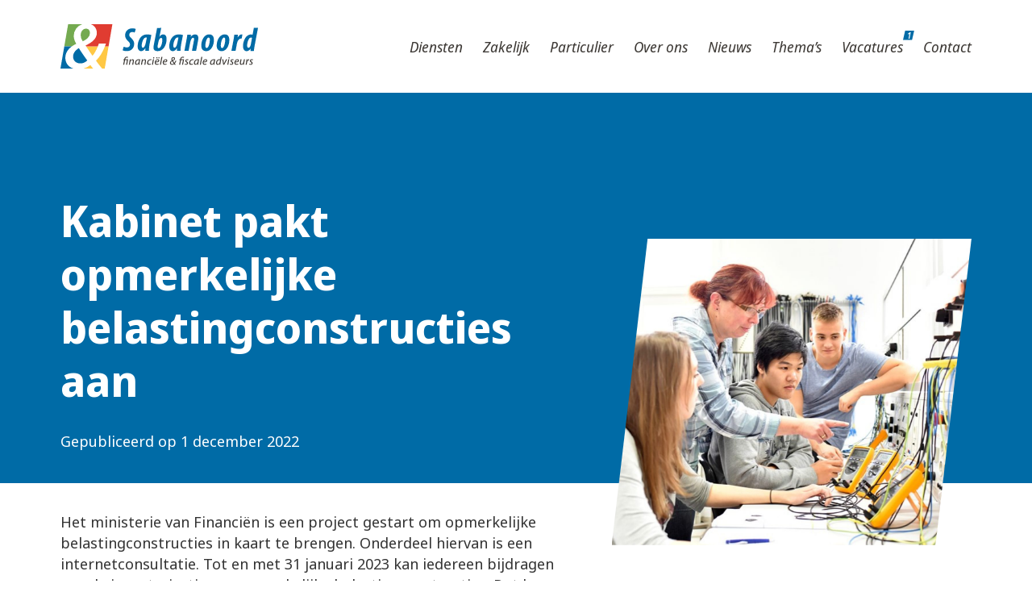

--- FILE ---
content_type: text/html; charset=UTF-8
request_url: https://sabanoord.nl/kabinet-pakt-opmerkelijke-belastingconstructies-aan/
body_size: 13792
content:
<!doctype html>
<html lang="nl-NL">
<head>
	<meta charset="UTF-8">
	<meta name="viewport" content="width=device-width, initial-scale=1">
	<link rel="profile" href="https://gmpg.org/xfn/11">
	<meta name='robots' content='index, follow, max-image-preview:large, max-snippet:-1, max-video-preview:-1' />

<!-- Google Tag Manager for WordPress by gtm4wp.com -->
<script data-cfasync="false" data-pagespeed-no-defer>
	var gtm4wp_datalayer_name = "dataLayer";
	var dataLayer = dataLayer || [];
</script>
<!-- End Google Tag Manager for WordPress by gtm4wp.com -->
	<!-- This site is optimized with the Yoast SEO plugin v21.5 - https://yoast.com/wordpress/plugins/seo/ -->
	<title>Kabinet pakt opmerkelijke belastingconstructies aan - Sabanoord</title>
	<link rel="canonical" href="https://sabanoord.nl/kabinet-pakt-opmerkelijke-belastingconstructies-aan/" />
	<meta property="og:locale" content="nl_NL" />
	<meta property="og:type" content="article" />
	<meta property="og:title" content="Kabinet pakt opmerkelijke belastingconstructies aan - Sabanoord" />
	<meta property="og:description" content="Het ministerie van FinanciËn is een project gestart om opmerkelijke belastingconstructies in kaart" />
	<meta property="og:url" content="https://sabanoord.nl/kabinet-pakt-opmerkelijke-belastingconstructies-aan/" />
	<meta property="og:site_name" content="Sabanoord" />
	<meta property="article:published_time" content="2022-12-01T04:00:00+00:00" />
	<meta property="article:modified_time" content="-0001-11-30T00:00:00+00:00" />
	<meta property="og:image" content="https://sabanoord.nl/wp-content/uploads/2022/12/d05ad90f-f4ba-4bc6-9adc-862af5cd7275.jpg" />
	<meta property="og:image:width" content="800" />
	<meta property="og:image:height" content="533" />
	<meta property="og:image:type" content="image/jpeg" />
	<meta name="author" content="Flocker" />
	<meta name="twitter:card" content="summary_large_image" />
	<meta name="twitter:label1" content="Geschreven door" />
	<meta name="twitter:data1" content="Flocker" />
	<meta name="twitter:label2" content="Geschatte leestijd" />
	<meta name="twitter:data2" content="1 minuut" />
	<script type="application/ld+json" class="yoast-schema-graph">{"@context":"https://schema.org","@graph":[{"@type":"Article","@id":"https://sabanoord.nl/kabinet-pakt-opmerkelijke-belastingconstructies-aan/#article","isPartOf":{"@id":"https://sabanoord.nl/kabinet-pakt-opmerkelijke-belastingconstructies-aan/"},"author":{"name":"Flocker","@id":"https://sabanoord.nl/#/schema/person/55e7c7beece3a8c7846b3ec281c8a7b4"},"headline":"Kabinet pakt opmerkelijke belastingconstructies aan","datePublished":"2022-12-01T04:00:00+00:00","dateModified":"-0001-11-30T00:00:00+00:00","mainEntityOfPage":{"@id":"https://sabanoord.nl/kabinet-pakt-opmerkelijke-belastingconstructies-aan/"},"wordCount":146,"publisher":{"@id":"https://sabanoord.nl/#organization"},"image":{"@id":"https://sabanoord.nl/kabinet-pakt-opmerkelijke-belastingconstructies-aan/#primaryimage"},"thumbnailUrl":"https://sabanoord.nl/wp-content/uploads/2022/12/d05ad90f-f4ba-4bc6-9adc-862af5cd7275.jpg","articleSection":["Formeel recht"],"inLanguage":"nl-NL"},{"@type":"WebPage","@id":"https://sabanoord.nl/kabinet-pakt-opmerkelijke-belastingconstructies-aan/","url":"https://sabanoord.nl/kabinet-pakt-opmerkelijke-belastingconstructies-aan/","name":"Kabinet pakt opmerkelijke belastingconstructies aan - Sabanoord","isPartOf":{"@id":"https://sabanoord.nl/#website"},"primaryImageOfPage":{"@id":"https://sabanoord.nl/kabinet-pakt-opmerkelijke-belastingconstructies-aan/#primaryimage"},"image":{"@id":"https://sabanoord.nl/kabinet-pakt-opmerkelijke-belastingconstructies-aan/#primaryimage"},"thumbnailUrl":"https://sabanoord.nl/wp-content/uploads/2022/12/d05ad90f-f4ba-4bc6-9adc-862af5cd7275.jpg","datePublished":"2022-12-01T04:00:00+00:00","dateModified":"-0001-11-30T00:00:00+00:00","breadcrumb":{"@id":"https://sabanoord.nl/kabinet-pakt-opmerkelijke-belastingconstructies-aan/#breadcrumb"},"inLanguage":"nl-NL","potentialAction":[{"@type":"ReadAction","target":["https://sabanoord.nl/kabinet-pakt-opmerkelijke-belastingconstructies-aan/"]}]},{"@type":"ImageObject","inLanguage":"nl-NL","@id":"https://sabanoord.nl/kabinet-pakt-opmerkelijke-belastingconstructies-aan/#primaryimage","url":"https://sabanoord.nl/wp-content/uploads/2022/12/d05ad90f-f4ba-4bc6-9adc-862af5cd7275.jpg","contentUrl":"https://sabanoord.nl/wp-content/uploads/2022/12/d05ad90f-f4ba-4bc6-9adc-862af5cd7275.jpg","width":800,"height":533},{"@type":"BreadcrumbList","@id":"https://sabanoord.nl/kabinet-pakt-opmerkelijke-belastingconstructies-aan/#breadcrumb","itemListElement":[{"@type":"ListItem","position":1,"name":"Home","item":"https://sabanoord.nl/"},{"@type":"ListItem","position":2,"name":"Kabinet pakt opmerkelijke belastingconstructies aan"}]},{"@type":"WebSite","@id":"https://sabanoord.nl/#website","url":"https://sabanoord.nl/","name":"Sabanoord","description":"","publisher":{"@id":"https://sabanoord.nl/#organization"},"potentialAction":[{"@type":"SearchAction","target":{"@type":"EntryPoint","urlTemplate":"https://sabanoord.nl/?s={search_term_string}"},"query-input":"required name=search_term_string"}],"inLanguage":"nl-NL"},{"@type":"Organization","@id":"https://sabanoord.nl/#organization","name":"Sabanoord","url":"https://sabanoord.nl/","logo":{"@type":"ImageObject","inLanguage":"nl-NL","@id":"https://sabanoord.nl/#/schema/logo/image/","url":"https://sabanoord.nl/wp-content/uploads/2022/04/Logo-Sabanoord-SVG-Witte.svg","contentUrl":"https://sabanoord.nl/wp-content/uploads/2022/04/Logo-Sabanoord-SVG-Witte.svg","width":500,"height":112,"caption":"Sabanoord"},"image":{"@id":"https://sabanoord.nl/#/schema/logo/image/"}},{"@type":"Person","@id":"https://sabanoord.nl/#/schema/person/55e7c7beece3a8c7846b3ec281c8a7b4","name":"Flocker","image":{"@type":"ImageObject","inLanguage":"nl-NL","@id":"https://sabanoord.nl/#/schema/person/image/","url":"https://secure.gravatar.com/avatar/4a298b968fbd753bc536f22c2bf5495a?s=96&d=mm&r=g","contentUrl":"https://secure.gravatar.com/avatar/4a298b968fbd753bc536f22c2bf5495a?s=96&d=mm&r=g","caption":"Flocker"},"sameAs":["https://sabanoord.nl"]}]}</script>
	<!-- / Yoast SEO plugin. -->


<link rel='dns-prefetch' href='//use.fontawesome.com' />
<link rel="alternate" type="application/rss+xml" title="Sabanoord &raquo; feed" href="https://sabanoord.nl/feed/" />
<link rel="alternate" type="application/rss+xml" title="Sabanoord &raquo; reactiesfeed" href="https://sabanoord.nl/comments/feed/" />
<script>
window._wpemojiSettings = {"baseUrl":"https:\/\/s.w.org\/images\/core\/emoji\/14.0.0\/72x72\/","ext":".png","svgUrl":"https:\/\/s.w.org\/images\/core\/emoji\/14.0.0\/svg\/","svgExt":".svg","source":{"concatemoji":"https:\/\/sabanoord.nl\/wp-includes\/js\/wp-emoji-release.min.js?ver=6.4.7"}};
/*! This file is auto-generated */
!function(i,n){var o,s,e;function c(e){try{var t={supportTests:e,timestamp:(new Date).valueOf()};sessionStorage.setItem(o,JSON.stringify(t))}catch(e){}}function p(e,t,n){e.clearRect(0,0,e.canvas.width,e.canvas.height),e.fillText(t,0,0);var t=new Uint32Array(e.getImageData(0,0,e.canvas.width,e.canvas.height).data),r=(e.clearRect(0,0,e.canvas.width,e.canvas.height),e.fillText(n,0,0),new Uint32Array(e.getImageData(0,0,e.canvas.width,e.canvas.height).data));return t.every(function(e,t){return e===r[t]})}function u(e,t,n){switch(t){case"flag":return n(e,"\ud83c\udff3\ufe0f\u200d\u26a7\ufe0f","\ud83c\udff3\ufe0f\u200b\u26a7\ufe0f")?!1:!n(e,"\ud83c\uddfa\ud83c\uddf3","\ud83c\uddfa\u200b\ud83c\uddf3")&&!n(e,"\ud83c\udff4\udb40\udc67\udb40\udc62\udb40\udc65\udb40\udc6e\udb40\udc67\udb40\udc7f","\ud83c\udff4\u200b\udb40\udc67\u200b\udb40\udc62\u200b\udb40\udc65\u200b\udb40\udc6e\u200b\udb40\udc67\u200b\udb40\udc7f");case"emoji":return!n(e,"\ud83e\udef1\ud83c\udffb\u200d\ud83e\udef2\ud83c\udfff","\ud83e\udef1\ud83c\udffb\u200b\ud83e\udef2\ud83c\udfff")}return!1}function f(e,t,n){var r="undefined"!=typeof WorkerGlobalScope&&self instanceof WorkerGlobalScope?new OffscreenCanvas(300,150):i.createElement("canvas"),a=r.getContext("2d",{willReadFrequently:!0}),o=(a.textBaseline="top",a.font="600 32px Arial",{});return e.forEach(function(e){o[e]=t(a,e,n)}),o}function t(e){var t=i.createElement("script");t.src=e,t.defer=!0,i.head.appendChild(t)}"undefined"!=typeof Promise&&(o="wpEmojiSettingsSupports",s=["flag","emoji"],n.supports={everything:!0,everythingExceptFlag:!0},e=new Promise(function(e){i.addEventListener("DOMContentLoaded",e,{once:!0})}),new Promise(function(t){var n=function(){try{var e=JSON.parse(sessionStorage.getItem(o));if("object"==typeof e&&"number"==typeof e.timestamp&&(new Date).valueOf()<e.timestamp+604800&&"object"==typeof e.supportTests)return e.supportTests}catch(e){}return null}();if(!n){if("undefined"!=typeof Worker&&"undefined"!=typeof OffscreenCanvas&&"undefined"!=typeof URL&&URL.createObjectURL&&"undefined"!=typeof Blob)try{var e="postMessage("+f.toString()+"("+[JSON.stringify(s),u.toString(),p.toString()].join(",")+"));",r=new Blob([e],{type:"text/javascript"}),a=new Worker(URL.createObjectURL(r),{name:"wpTestEmojiSupports"});return void(a.onmessage=function(e){c(n=e.data),a.terminate(),t(n)})}catch(e){}c(n=f(s,u,p))}t(n)}).then(function(e){for(var t in e)n.supports[t]=e[t],n.supports.everything=n.supports.everything&&n.supports[t],"flag"!==t&&(n.supports.everythingExceptFlag=n.supports.everythingExceptFlag&&n.supports[t]);n.supports.everythingExceptFlag=n.supports.everythingExceptFlag&&!n.supports.flag,n.DOMReady=!1,n.readyCallback=function(){n.DOMReady=!0}}).then(function(){return e}).then(function(){var e;n.supports.everything||(n.readyCallback(),(e=n.source||{}).concatemoji?t(e.concatemoji):e.wpemoji&&e.twemoji&&(t(e.twemoji),t(e.wpemoji)))}))}((window,document),window._wpemojiSettings);
</script>
<style id='wp-emoji-styles-inline-css'>

	img.wp-smiley, img.emoji {
		display: inline !important;
		border: none !important;
		box-shadow: none !important;
		height: 1em !important;
		width: 1em !important;
		margin: 0 0.07em !important;
		vertical-align: -0.1em !important;
		background: none !important;
		padding: 0 !important;
	}
</style>
<link rel='stylesheet' id='wp-block-library-css' href='https://sabanoord.nl/wp-includes/css/dist/block-library/style.min.css?ver=6.4.7' media='all' />
<style id='classic-theme-styles-inline-css'>
/*! This file is auto-generated */
.wp-block-button__link{color:#fff;background-color:#32373c;border-radius:9999px;box-shadow:none;text-decoration:none;padding:calc(.667em + 2px) calc(1.333em + 2px);font-size:1.125em}.wp-block-file__button{background:#32373c;color:#fff;text-decoration:none}
</style>
<style id='global-styles-inline-css'>
body{--wp--preset--color--black: #000000;--wp--preset--color--cyan-bluish-gray: #abb8c3;--wp--preset--color--white: #ffffff;--wp--preset--color--pale-pink: #f78da7;--wp--preset--color--vivid-red: #cf2e2e;--wp--preset--color--luminous-vivid-orange: #ff6900;--wp--preset--color--luminous-vivid-amber: #fcb900;--wp--preset--color--light-green-cyan: #7bdcb5;--wp--preset--color--vivid-green-cyan: #00d084;--wp--preset--color--pale-cyan-blue: #8ed1fc;--wp--preset--color--vivid-cyan-blue: #0693e3;--wp--preset--color--vivid-purple: #9b51e0;--wp--preset--gradient--vivid-cyan-blue-to-vivid-purple: linear-gradient(135deg,rgba(6,147,227,1) 0%,rgb(155,81,224) 100%);--wp--preset--gradient--light-green-cyan-to-vivid-green-cyan: linear-gradient(135deg,rgb(122,220,180) 0%,rgb(0,208,130) 100%);--wp--preset--gradient--luminous-vivid-amber-to-luminous-vivid-orange: linear-gradient(135deg,rgba(252,185,0,1) 0%,rgba(255,105,0,1) 100%);--wp--preset--gradient--luminous-vivid-orange-to-vivid-red: linear-gradient(135deg,rgba(255,105,0,1) 0%,rgb(207,46,46) 100%);--wp--preset--gradient--very-light-gray-to-cyan-bluish-gray: linear-gradient(135deg,rgb(238,238,238) 0%,rgb(169,184,195) 100%);--wp--preset--gradient--cool-to-warm-spectrum: linear-gradient(135deg,rgb(74,234,220) 0%,rgb(151,120,209) 20%,rgb(207,42,186) 40%,rgb(238,44,130) 60%,rgb(251,105,98) 80%,rgb(254,248,76) 100%);--wp--preset--gradient--blush-light-purple: linear-gradient(135deg,rgb(255,206,236) 0%,rgb(152,150,240) 100%);--wp--preset--gradient--blush-bordeaux: linear-gradient(135deg,rgb(254,205,165) 0%,rgb(254,45,45) 50%,rgb(107,0,62) 100%);--wp--preset--gradient--luminous-dusk: linear-gradient(135deg,rgb(255,203,112) 0%,rgb(199,81,192) 50%,rgb(65,88,208) 100%);--wp--preset--gradient--pale-ocean: linear-gradient(135deg,rgb(255,245,203) 0%,rgb(182,227,212) 50%,rgb(51,167,181) 100%);--wp--preset--gradient--electric-grass: linear-gradient(135deg,rgb(202,248,128) 0%,rgb(113,206,126) 100%);--wp--preset--gradient--midnight: linear-gradient(135deg,rgb(2,3,129) 0%,rgb(40,116,252) 100%);--wp--preset--font-size--small: 13px;--wp--preset--font-size--medium: 20px;--wp--preset--font-size--large: 36px;--wp--preset--font-size--x-large: 42px;--wp--preset--spacing--20: 0.44rem;--wp--preset--spacing--30: 0.67rem;--wp--preset--spacing--40: 1rem;--wp--preset--spacing--50: 1.5rem;--wp--preset--spacing--60: 2.25rem;--wp--preset--spacing--70: 3.38rem;--wp--preset--spacing--80: 5.06rem;--wp--preset--shadow--natural: 6px 6px 9px rgba(0, 0, 0, 0.2);--wp--preset--shadow--deep: 12px 12px 50px rgba(0, 0, 0, 0.4);--wp--preset--shadow--sharp: 6px 6px 0px rgba(0, 0, 0, 0.2);--wp--preset--shadow--outlined: 6px 6px 0px -3px rgba(255, 255, 255, 1), 6px 6px rgba(0, 0, 0, 1);--wp--preset--shadow--crisp: 6px 6px 0px rgba(0, 0, 0, 1);}:where(.is-layout-flex){gap: 0.5em;}:where(.is-layout-grid){gap: 0.5em;}body .is-layout-flow > .alignleft{float: left;margin-inline-start: 0;margin-inline-end: 2em;}body .is-layout-flow > .alignright{float: right;margin-inline-start: 2em;margin-inline-end: 0;}body .is-layout-flow > .aligncenter{margin-left: auto !important;margin-right: auto !important;}body .is-layout-constrained > .alignleft{float: left;margin-inline-start: 0;margin-inline-end: 2em;}body .is-layout-constrained > .alignright{float: right;margin-inline-start: 2em;margin-inline-end: 0;}body .is-layout-constrained > .aligncenter{margin-left: auto !important;margin-right: auto !important;}body .is-layout-constrained > :where(:not(.alignleft):not(.alignright):not(.alignfull)){max-width: var(--wp--style--global--content-size);margin-left: auto !important;margin-right: auto !important;}body .is-layout-constrained > .alignwide{max-width: var(--wp--style--global--wide-size);}body .is-layout-flex{display: flex;}body .is-layout-flex{flex-wrap: wrap;align-items: center;}body .is-layout-flex > *{margin: 0;}body .is-layout-grid{display: grid;}body .is-layout-grid > *{margin: 0;}:where(.wp-block-columns.is-layout-flex){gap: 2em;}:where(.wp-block-columns.is-layout-grid){gap: 2em;}:where(.wp-block-post-template.is-layout-flex){gap: 1.25em;}:where(.wp-block-post-template.is-layout-grid){gap: 1.25em;}.has-black-color{color: var(--wp--preset--color--black) !important;}.has-cyan-bluish-gray-color{color: var(--wp--preset--color--cyan-bluish-gray) !important;}.has-white-color{color: var(--wp--preset--color--white) !important;}.has-pale-pink-color{color: var(--wp--preset--color--pale-pink) !important;}.has-vivid-red-color{color: var(--wp--preset--color--vivid-red) !important;}.has-luminous-vivid-orange-color{color: var(--wp--preset--color--luminous-vivid-orange) !important;}.has-luminous-vivid-amber-color{color: var(--wp--preset--color--luminous-vivid-amber) !important;}.has-light-green-cyan-color{color: var(--wp--preset--color--light-green-cyan) !important;}.has-vivid-green-cyan-color{color: var(--wp--preset--color--vivid-green-cyan) !important;}.has-pale-cyan-blue-color{color: var(--wp--preset--color--pale-cyan-blue) !important;}.has-vivid-cyan-blue-color{color: var(--wp--preset--color--vivid-cyan-blue) !important;}.has-vivid-purple-color{color: var(--wp--preset--color--vivid-purple) !important;}.has-black-background-color{background-color: var(--wp--preset--color--black) !important;}.has-cyan-bluish-gray-background-color{background-color: var(--wp--preset--color--cyan-bluish-gray) !important;}.has-white-background-color{background-color: var(--wp--preset--color--white) !important;}.has-pale-pink-background-color{background-color: var(--wp--preset--color--pale-pink) !important;}.has-vivid-red-background-color{background-color: var(--wp--preset--color--vivid-red) !important;}.has-luminous-vivid-orange-background-color{background-color: var(--wp--preset--color--luminous-vivid-orange) !important;}.has-luminous-vivid-amber-background-color{background-color: var(--wp--preset--color--luminous-vivid-amber) !important;}.has-light-green-cyan-background-color{background-color: var(--wp--preset--color--light-green-cyan) !important;}.has-vivid-green-cyan-background-color{background-color: var(--wp--preset--color--vivid-green-cyan) !important;}.has-pale-cyan-blue-background-color{background-color: var(--wp--preset--color--pale-cyan-blue) !important;}.has-vivid-cyan-blue-background-color{background-color: var(--wp--preset--color--vivid-cyan-blue) !important;}.has-vivid-purple-background-color{background-color: var(--wp--preset--color--vivid-purple) !important;}.has-black-border-color{border-color: var(--wp--preset--color--black) !important;}.has-cyan-bluish-gray-border-color{border-color: var(--wp--preset--color--cyan-bluish-gray) !important;}.has-white-border-color{border-color: var(--wp--preset--color--white) !important;}.has-pale-pink-border-color{border-color: var(--wp--preset--color--pale-pink) !important;}.has-vivid-red-border-color{border-color: var(--wp--preset--color--vivid-red) !important;}.has-luminous-vivid-orange-border-color{border-color: var(--wp--preset--color--luminous-vivid-orange) !important;}.has-luminous-vivid-amber-border-color{border-color: var(--wp--preset--color--luminous-vivid-amber) !important;}.has-light-green-cyan-border-color{border-color: var(--wp--preset--color--light-green-cyan) !important;}.has-vivid-green-cyan-border-color{border-color: var(--wp--preset--color--vivid-green-cyan) !important;}.has-pale-cyan-blue-border-color{border-color: var(--wp--preset--color--pale-cyan-blue) !important;}.has-vivid-cyan-blue-border-color{border-color: var(--wp--preset--color--vivid-cyan-blue) !important;}.has-vivid-purple-border-color{border-color: var(--wp--preset--color--vivid-purple) !important;}.has-vivid-cyan-blue-to-vivid-purple-gradient-background{background: var(--wp--preset--gradient--vivid-cyan-blue-to-vivid-purple) !important;}.has-light-green-cyan-to-vivid-green-cyan-gradient-background{background: var(--wp--preset--gradient--light-green-cyan-to-vivid-green-cyan) !important;}.has-luminous-vivid-amber-to-luminous-vivid-orange-gradient-background{background: var(--wp--preset--gradient--luminous-vivid-amber-to-luminous-vivid-orange) !important;}.has-luminous-vivid-orange-to-vivid-red-gradient-background{background: var(--wp--preset--gradient--luminous-vivid-orange-to-vivid-red) !important;}.has-very-light-gray-to-cyan-bluish-gray-gradient-background{background: var(--wp--preset--gradient--very-light-gray-to-cyan-bluish-gray) !important;}.has-cool-to-warm-spectrum-gradient-background{background: var(--wp--preset--gradient--cool-to-warm-spectrum) !important;}.has-blush-light-purple-gradient-background{background: var(--wp--preset--gradient--blush-light-purple) !important;}.has-blush-bordeaux-gradient-background{background: var(--wp--preset--gradient--blush-bordeaux) !important;}.has-luminous-dusk-gradient-background{background: var(--wp--preset--gradient--luminous-dusk) !important;}.has-pale-ocean-gradient-background{background: var(--wp--preset--gradient--pale-ocean) !important;}.has-electric-grass-gradient-background{background: var(--wp--preset--gradient--electric-grass) !important;}.has-midnight-gradient-background{background: var(--wp--preset--gradient--midnight) !important;}.has-small-font-size{font-size: var(--wp--preset--font-size--small) !important;}.has-medium-font-size{font-size: var(--wp--preset--font-size--medium) !important;}.has-large-font-size{font-size: var(--wp--preset--font-size--large) !important;}.has-x-large-font-size{font-size: var(--wp--preset--font-size--x-large) !important;}
.wp-block-navigation a:where(:not(.wp-element-button)){color: inherit;}
:where(.wp-block-post-template.is-layout-flex){gap: 1.25em;}:where(.wp-block-post-template.is-layout-grid){gap: 1.25em;}
:where(.wp-block-columns.is-layout-flex){gap: 2em;}:where(.wp-block-columns.is-layout-grid){gap: 2em;}
.wp-block-pullquote{font-size: 1.5em;line-height: 1.6;}
</style>
<link rel='stylesheet' id='hello-elementor-css' href='https://sabanoord.nl/wp-content/themes/hello-elementor/style.min.css?ver=2.9.0' media='all' />
<link rel='stylesheet' id='hello-elementor-theme-style-css' href='https://sabanoord.nl/wp-content/themes/hello-elementor/theme.min.css?ver=2.9.0' media='all' />
<link rel='stylesheet' id='elementor-icons-css' href='https://sabanoord.nl/wp-content/plugins/elementor/assets/lib/eicons/css/elementor-icons.min.css?ver=5.23.0' media='all' />
<link rel='stylesheet' id='elementor-frontend-css' href='https://sabanoord.nl/wp-content/uploads/elementor/css/custom-frontend.min.css?ver=1704711761' media='all' />
<link rel='stylesheet' id='swiper-css' href='https://sabanoord.nl/wp-content/plugins/elementor/assets/lib/swiper/css/swiper.min.css?ver=5.3.6' media='all' />
<link rel='stylesheet' id='elementor-post-4-css' href='https://sabanoord.nl/wp-content/uploads/elementor/css/post-4.css?ver=1704711761' media='all' />
<link rel='stylesheet' id='elementor-pro-css' href='https://sabanoord.nl/wp-content/uploads/elementor/css/custom-pro-frontend.min.css?ver=1704711761' media='all' />
<link rel='stylesheet' id='font-awesome-5-all-css' href='https://sabanoord.nl/wp-content/plugins/elementor/assets/lib/font-awesome/css/all.min.css?ver=3.17.3' media='all' />
<link rel='stylesheet' id='font-awesome-4-shim-css' href='https://sabanoord.nl/wp-content/plugins/elementor/assets/lib/font-awesome/css/v4-shims.min.css?ver=3.17.3' media='all' />
<link rel='stylesheet' id='elementor-post-19-css' href='https://sabanoord.nl/wp-content/uploads/elementor/css/post-19.css?ver=1704711761' media='all' />
<link rel='stylesheet' id='elementor-post-547-css' href='https://sabanoord.nl/wp-content/uploads/elementor/css/post-547.css?ver=1704711772' media='all' />
<link rel='stylesheet' id='elementor-post-1703-css' href='https://sabanoord.nl/wp-content/uploads/elementor/css/post-1703.css?ver=1704712539' media='all' />
<link rel='stylesheet' id='font-awesome-official-css' href='https://use.fontawesome.com/releases/v5.15.4/css/all.css' media='all' integrity="sha384-DyZ88mC6Up2uqS4h/KRgHuoeGwBcD4Ng9SiP4dIRy0EXTlnuz47vAwmeGwVChigm" crossorigin="anonymous" />
<link rel='stylesheet' id='font-awesome-official-v4shim-css' href='https://use.fontawesome.com/releases/v5.15.4/css/v4-shims.css' media='all' integrity="sha384-Vq76wejb3QJM4nDatBa5rUOve+9gkegsjCebvV/9fvXlGWo4HCMR4cJZjjcF6Viv" crossorigin="anonymous" />
<style id='font-awesome-official-v4shim-inline-css'>
@font-face {
font-family: "FontAwesome";
font-display: block;
src: url("https://use.fontawesome.com/releases/v5.15.4/webfonts/fa-brands-400.eot"),
		url("https://use.fontawesome.com/releases/v5.15.4/webfonts/fa-brands-400.eot?#iefix") format("embedded-opentype"),
		url("https://use.fontawesome.com/releases/v5.15.4/webfonts/fa-brands-400.woff2") format("woff2"),
		url("https://use.fontawesome.com/releases/v5.15.4/webfonts/fa-brands-400.woff") format("woff"),
		url("https://use.fontawesome.com/releases/v5.15.4/webfonts/fa-brands-400.ttf") format("truetype"),
		url("https://use.fontawesome.com/releases/v5.15.4/webfonts/fa-brands-400.svg#fontawesome") format("svg");
}

@font-face {
font-family: "FontAwesome";
font-display: block;
src: url("https://use.fontawesome.com/releases/v5.15.4/webfonts/fa-solid-900.eot"),
		url("https://use.fontawesome.com/releases/v5.15.4/webfonts/fa-solid-900.eot?#iefix") format("embedded-opentype"),
		url("https://use.fontawesome.com/releases/v5.15.4/webfonts/fa-solid-900.woff2") format("woff2"),
		url("https://use.fontawesome.com/releases/v5.15.4/webfonts/fa-solid-900.woff") format("woff"),
		url("https://use.fontawesome.com/releases/v5.15.4/webfonts/fa-solid-900.ttf") format("truetype"),
		url("https://use.fontawesome.com/releases/v5.15.4/webfonts/fa-solid-900.svg#fontawesome") format("svg");
}

@font-face {
font-family: "FontAwesome";
font-display: block;
src: url("https://use.fontawesome.com/releases/v5.15.4/webfonts/fa-regular-400.eot"),
		url("https://use.fontawesome.com/releases/v5.15.4/webfonts/fa-regular-400.eot?#iefix") format("embedded-opentype"),
		url("https://use.fontawesome.com/releases/v5.15.4/webfonts/fa-regular-400.woff2") format("woff2"),
		url("https://use.fontawesome.com/releases/v5.15.4/webfonts/fa-regular-400.woff") format("woff"),
		url("https://use.fontawesome.com/releases/v5.15.4/webfonts/fa-regular-400.ttf") format("truetype"),
		url("https://use.fontawesome.com/releases/v5.15.4/webfonts/fa-regular-400.svg#fontawesome") format("svg");
unicode-range: U+F004-F005,U+F007,U+F017,U+F022,U+F024,U+F02E,U+F03E,U+F044,U+F057-F059,U+F06E,U+F070,U+F075,U+F07B-F07C,U+F080,U+F086,U+F089,U+F094,U+F09D,U+F0A0,U+F0A4-F0A7,U+F0C5,U+F0C7-F0C8,U+F0E0,U+F0EB,U+F0F3,U+F0F8,U+F0FE,U+F111,U+F118-F11A,U+F11C,U+F133,U+F144,U+F146,U+F14A,U+F14D-F14E,U+F150-F152,U+F15B-F15C,U+F164-F165,U+F185-F186,U+F191-F192,U+F1AD,U+F1C1-F1C9,U+F1CD,U+F1D8,U+F1E3,U+F1EA,U+F1F6,U+F1F9,U+F20A,U+F247-F249,U+F24D,U+F254-F25B,U+F25D,U+F267,U+F271-F274,U+F279,U+F28B,U+F28D,U+F2B5-F2B6,U+F2B9,U+F2BB,U+F2BD,U+F2C1-F2C2,U+F2D0,U+F2D2,U+F2DC,U+F2ED,U+F328,U+F358-F35B,U+F3A5,U+F3D1,U+F410,U+F4AD;
}
</style>
<link rel='stylesheet' id='google-fonts-1-css' href='https://fonts.googleapis.com/css?family=Noto+Sans+Display%3A100%2C100italic%2C200%2C200italic%2C300%2C300italic%2C400%2C400italic%2C500%2C500italic%2C600%2C600italic%2C700%2C700italic%2C800%2C800italic%2C900%2C900italic%7CNoto+Sans%3A100%2C100italic%2C200%2C200italic%2C300%2C300italic%2C400%2C400italic%2C500%2C500italic%2C600%2C600italic%2C700%2C700italic%2C800%2C800italic%2C900%2C900italic&#038;display=auto&#038;ver=6.4.7' media='all' />
<link rel="preconnect" href="https://fonts.gstatic.com/" crossorigin><script src="https://sabanoord.nl/wp-includes/js/jquery/jquery.min.js?ver=3.7.1" id="jquery-core-js"></script>
<script src="https://sabanoord.nl/wp-includes/js/jquery/jquery-migrate.min.js?ver=3.4.1" id="jquery-migrate-js"></script>
<script src="https://sabanoord.nl/wp-content/plugins/elementor/assets/lib/font-awesome/js/v4-shims.min.js?ver=3.17.3" id="font-awesome-4-shim-js"></script>
<link rel="https://api.w.org/" href="https://sabanoord.nl/wp-json/" /><link rel="alternate" type="application/json" href="https://sabanoord.nl/wp-json/wp/v2/posts/3726" /><link rel="EditURI" type="application/rsd+xml" title="RSD" href="https://sabanoord.nl/xmlrpc.php?rsd" />
<meta name="generator" content="WordPress 6.4.7" />
<link rel='shortlink' href='https://sabanoord.nl/?p=3726' />
<link rel="alternate" type="application/json+oembed" href="https://sabanoord.nl/wp-json/oembed/1.0/embed?url=https%3A%2F%2Fsabanoord.nl%2Fkabinet-pakt-opmerkelijke-belastingconstructies-aan%2F" />
<link rel="alternate" type="text/xml+oembed" href="https://sabanoord.nl/wp-json/oembed/1.0/embed?url=https%3A%2F%2Fsabanoord.nl%2Fkabinet-pakt-opmerkelijke-belastingconstructies-aan%2F&#038;format=xml" />
<!--  im inforwijzers color settings -->
<link href='https://cdn.informanagement.com/Content/ePrint/Assets/Accountants/1669/SiteStyles/Settings.css' rel='stylesheet' type='text/css' />
<link href='https://cdn.informanagement.com/Content/ePrint/Assets/Accountants/Common/CSS/CommonModals.css' rel='stylesheet' type='text/css' />
<!-- /im inforwijzers color settings -->
<!--  im inforwijzers scripts -->
<script>
  var url = 'https://eprint.informanagement.com/Int/AccountantOnlineTemplates?ui=f9a1563e-ace5-4bae-ba1c-5dc011e679c7'
</script>
<script src='https://cdn.informanagement.com/Content/Shared/JSWindow/ModalPopupWindow.js'></script>
<script src='https://cdn.informanagement.com/Content/ePrint/Assets/Accountants/Common/JS/Integrationjs.js'></script>
<!-- /im inforwijzers scripts -->
        <script>
            jQuery(function ($) {
                $('.main-menu a[href*="vacature"]').append('<span class="vacancies-counter">1</span>');
            });
        </script>
        <style>
            .main-menu .vacancies-counter {
                background-color: var(--e-global-color-primary);
                color: var(--e-global-color-secondary);
                font-size: 10px;
                font-weight: 600;
                font-style: italic;
                line-height: 12px;
                text-align: center;
                position: relative;
                top: -14px;
                height: 12px;
                width: 14px;
                margin-right: -14px;
                clip-path: polygon(100% 0%, 20% 0, 0% 100%, 80% 100%);
            }
        </style>
		
<!-- Google Tag Manager for WordPress by gtm4wp.com -->
<!-- GTM Container placement set to automatic -->
<script data-cfasync="false" data-pagespeed-no-defer type="text/javascript">
	var dataLayer_content = {"visitorLoginState":"logged-out","pageTitle":"Kabinet pakt opmerkelijke belastingconstructies aan - Sabanoord","pagePostType":"post","pagePostType2":"single-post","pageCategory":["formeel-recht"],"pagePostAuthor":"Flocker","pagePostDate":"1 december 2022","pagePostDateYear":"2022","pagePostDateMonth":"12","pagePostDateDay":"01","pagePostDateDayName":"donderdag","pagePostDateHour":"04","pagePostDateMinute":"00","pagePostDateIso":"2022-12-01T04:00:00+01:00","pagePostDateUnix":1669867200};
	dataLayer.push( dataLayer_content );
</script>
<script data-cfasync="false">
(function(w,d,s,l,i){w[l]=w[l]||[];w[l].push({'gtm.start':
new Date().getTime(),event:'gtm.js'});var f=d.getElementsByTagName(s)[0],
j=d.createElement(s),dl=l!='dataLayer'?'&l='+l:'';j.async=true;j.src=
'//www.googletagmanager.com/gtm.js?id='+i+dl;f.parentNode.insertBefore(j,f);
})(window,document,'script','dataLayer','GTM-N7RH9F5');
</script>
<!-- End Google Tag Manager -->
<!-- End Google Tag Manager for WordPress by gtm4wp.com --><link rel="apple-touch-icon" sizes="180x180" href="/wp-content/uploads/fbrfg/apple-touch-icon.png">
<link rel="icon" type="image/png" sizes="32x32" href="/wp-content/uploads/fbrfg/favicon-32x32.png">
<link rel="icon" type="image/png" sizes="16x16" href="/wp-content/uploads/fbrfg/favicon-16x16.png">
<link rel="manifest" href="/wp-content/uploads/fbrfg/site.webmanifest">
<link rel="mask-icon" href="/wp-content/uploads/fbrfg/safari-pinned-tab.svg" color="#5bbad5">
<link rel="shortcut icon" href="/wp-content/uploads/fbrfg/favicon.ico">
<meta name="msapplication-TileColor" content="#da532c">
<meta name="msapplication-config" content="/wp-content/uploads/fbrfg/browserconfig.xml">
<meta name="theme-color" content="#ffffff"><meta name="description" content="Het ministerie van FinanciËn is een project gestart om opmerkelijke belastingconstructies in kaart">
<meta name="generator" content="Elementor 3.17.3; features: e_dom_optimization, e_optimized_assets_loading, additional_custom_breakpoints; settings: css_print_method-external, google_font-enabled, font_display-auto">
</head>
<body class="post-template-default single single-post postid-3726 single-format-standard elementor-default elementor-kit-4 elementor-page-1703">


<!-- GTM Container placement set to automatic -->
<!-- Google Tag Manager (noscript) -->
				<noscript><iframe src="https://www.googletagmanager.com/ns.html?id=GTM-N7RH9F5" height="0" width="0" style="display:none;visibility:hidden" aria-hidden="true"></iframe></noscript>
<!-- End Google Tag Manager (noscript) -->
<a class="skip-link screen-reader-text" href="#content">Ga naar de inhoud</a>

		<div data-elementor-type="header" data-elementor-id="19" class="elementor elementor-19 elementor-location-header" data-elementor-post-type="elementor_library">
								<header class="elementor-section elementor-top-section elementor-element elementor-element-bd7ef3f elementor-section-content-middle sticky-header elementor-section-boxed elementor-section-height-default elementor-section-height-default" data-id="bd7ef3f" data-element_type="section" data-settings="{&quot;background_background&quot;:&quot;classic&quot;,&quot;sticky&quot;:&quot;top&quot;,&quot;sticky_offset_tablet_extra&quot;:0,&quot;sticky_effects_offset&quot;:250,&quot;sticky_effects_offset_tablet_extra&quot;:250,&quot;sticky_effects_offset_tablet&quot;:160,&quot;sticky_effects_offset_mobile&quot;:120,&quot;sticky_on&quot;:[&quot;desktop&quot;,&quot;tablet_extra&quot;,&quot;tablet&quot;,&quot;mobile&quot;],&quot;sticky_offset&quot;:0}">
						<div class="elementor-container elementor-column-gap-no">
					<div class="elementor-column elementor-col-100 elementor-top-column elementor-element elementor-element-db97a19" data-id="db97a19" data-element_type="column">
			<div class="elementor-widget-wrap elementor-element-populated">
								<div class="elementor-element elementor-element-9601e80 elementor-widget elementor-widget-template" data-id="9601e80" data-element_type="widget" data-widget_type="template.default">
				<div class="elementor-widget-container">
					<div class="elementor-template">
					<div data-elementor-type="header" data-elementor-id="1399" class="elementor elementor-1399 elementor-location-header" data-elementor-post-type="elementor_library">
								<section class="elementor-section elementor-top-section elementor-element elementor-element-2011f9a elementor-section-boxed elementor-section-height-default elementor-section-height-default" data-id="2011f9a" data-element_type="section">
						<div class="elementor-container elementor-column-gap-default">
					<div class="elementor-column elementor-col-100 elementor-top-column elementor-element elementor-element-a41e7b7" data-id="a41e7b7" data-element_type="column">
			<div class="elementor-widget-wrap elementor-element-populated">
								<div class="elementor-element elementor-element-1ebc190 logo elementor-widget__width-auto elementor-widget elementor-widget-image" data-id="1ebc190" data-element_type="widget" data-widget_type="image.default">
				<div class="elementor-widget-container">
																<a href="https://sabanoord.nl/">
							<img width="800" height="800" src="https://sabanoord.nl/wp-content/uploads/2022/04/Logo-Sabanoord-SVG-Witte.svg" class="attachment-large size-large wp-image-22" alt="Sabanoord" />								</a>
															</div>
				</div>
				<div class="elementor-element elementor-element-3922b3a elementor-nav-menu__align-center elementor-nav-menu--stretch elementor-widget__width-auto elementor-nav-menu__text-align-center main-menu elementor-nav-menu--dropdown-tablet elementor-nav-menu--toggle elementor-nav-menu--burger elementor-widget elementor-widget-nav-menu" data-id="3922b3a" data-element_type="widget" data-settings="{&quot;full_width&quot;:&quot;stretch&quot;,&quot;layout&quot;:&quot;horizontal&quot;,&quot;submenu_icon&quot;:{&quot;value&quot;:&quot;&lt;i class=\&quot;fas fa-caret-down\&quot;&gt;&lt;\/i&gt;&quot;,&quot;library&quot;:&quot;fa-solid&quot;},&quot;toggle&quot;:&quot;burger&quot;}" data-widget_type="nav-menu.default">
				<div class="elementor-widget-container">
						<nav class="elementor-nav-menu--main elementor-nav-menu__container elementor-nav-menu--layout-horizontal e--pointer-none">
				<ul id="menu-1-3922b3a" class="elementor-nav-menu"><li class="menu-item menu-item-type-post_type menu-item-object-page menu-item-41"><a href="https://sabanoord.nl/diensten/" class="elementor-item">Diensten</a></li>
<li class="menu-item menu-item-type-post_type menu-item-object-page menu-item-40"><a href="https://sabanoord.nl/zakelijk/" class="elementor-item">Zakelijk</a></li>
<li class="menu-item menu-item-type-post_type menu-item-object-page menu-item-39"><a href="https://sabanoord.nl/particulier/" class="elementor-item">Particulier</a></li>
<li class="menu-item menu-item-type-post_type menu-item-object-page menu-item-38"><a href="https://sabanoord.nl/over-ons/" class="elementor-item">Over ons</a></li>
<li class="menu-item menu-item-type-post_type menu-item-object-page menu-item-36"><a href="https://sabanoord.nl/nieuws/" class="elementor-item">Nieuws</a></li>
<li class="menu-item menu-item-type-post_type menu-item-object-page menu-item-3412"><a href="https://sabanoord.nl/themas/" class="elementor-item">Thema’s</a></li>
<li class="menu-item menu-item-type-post_type menu-item-object-page menu-item-4379"><a href="https://sabanoord.nl/vacatures/" class="elementor-item">Vacatures</a></li>
<li class="menu-item menu-item-type-post_type menu-item-object-page menu-item-37"><a href="https://sabanoord.nl/contact/" class="elementor-item">Contact</a></li>
</ul>			</nav>
					<div class="elementor-menu-toggle" role="button" tabindex="0" aria-label="Menu Toggle" aria-expanded="false">
			<i aria-hidden="true" role="presentation" class="elementor-menu-toggle__icon--open eicon-menu-bar"></i><i aria-hidden="true" role="presentation" class="elementor-menu-toggle__icon--close eicon-close"></i>			<span class="elementor-screen-only">Menu</span>
		</div>
					<nav class="elementor-nav-menu--dropdown elementor-nav-menu__container" aria-hidden="true">
				<ul id="menu-2-3922b3a" class="elementor-nav-menu"><li class="menu-item menu-item-type-post_type menu-item-object-page menu-item-41"><a href="https://sabanoord.nl/diensten/" class="elementor-item" tabindex="-1">Diensten</a></li>
<li class="menu-item menu-item-type-post_type menu-item-object-page menu-item-40"><a href="https://sabanoord.nl/zakelijk/" class="elementor-item" tabindex="-1">Zakelijk</a></li>
<li class="menu-item menu-item-type-post_type menu-item-object-page menu-item-39"><a href="https://sabanoord.nl/particulier/" class="elementor-item" tabindex="-1">Particulier</a></li>
<li class="menu-item menu-item-type-post_type menu-item-object-page menu-item-38"><a href="https://sabanoord.nl/over-ons/" class="elementor-item" tabindex="-1">Over ons</a></li>
<li class="menu-item menu-item-type-post_type menu-item-object-page menu-item-36"><a href="https://sabanoord.nl/nieuws/" class="elementor-item" tabindex="-1">Nieuws</a></li>
<li class="menu-item menu-item-type-post_type menu-item-object-page menu-item-3412"><a href="https://sabanoord.nl/themas/" class="elementor-item" tabindex="-1">Thema’s</a></li>
<li class="menu-item menu-item-type-post_type menu-item-object-page menu-item-4379"><a href="https://sabanoord.nl/vacatures/" class="elementor-item" tabindex="-1">Vacatures</a></li>
<li class="menu-item menu-item-type-post_type menu-item-object-page menu-item-37"><a href="https://sabanoord.nl/contact/" class="elementor-item" tabindex="-1">Contact</a></li>
</ul>			</nav>
				</div>
				</div>
					</div>
		</div>
							</div>
		</section>
						</div>
				</div>
				</div>
				</div>
					</div>
		</div>
							</div>
		</header>
				<header class="elementor-section elementor-top-section elementor-element elementor-element-6c60534 elementor-section-content-middle elementor-section-boxed elementor-section-height-default elementor-section-height-default" data-id="6c60534" data-element_type="section" data-settings="{&quot;background_background&quot;:&quot;classic&quot;}">
						<div class="elementor-container elementor-column-gap-no">
					<div class="elementor-column elementor-col-100 elementor-top-column elementor-element elementor-element-6dd7610" data-id="6dd7610" data-element_type="column">
			<div class="elementor-widget-wrap elementor-element-populated">
								<div class="elementor-element elementor-element-123c3ff elementor-widget elementor-widget-template" data-id="123c3ff" data-element_type="widget" data-widget_type="template.default">
				<div class="elementor-widget-container">
					<div class="elementor-template">
					<div data-elementor-type="header" data-elementor-id="1399" class="elementor elementor-1399 elementor-location-header" data-elementor-post-type="elementor_library">
								<section class="elementor-section elementor-top-section elementor-element elementor-element-2011f9a elementor-section-boxed elementor-section-height-default elementor-section-height-default" data-id="2011f9a" data-element_type="section">
						<div class="elementor-container elementor-column-gap-default">
					<div class="elementor-column elementor-col-100 elementor-top-column elementor-element elementor-element-a41e7b7" data-id="a41e7b7" data-element_type="column">
			<div class="elementor-widget-wrap elementor-element-populated">
								<div class="elementor-element elementor-element-1ebc190 logo elementor-widget__width-auto elementor-widget elementor-widget-image" data-id="1ebc190" data-element_type="widget" data-widget_type="image.default">
				<div class="elementor-widget-container">
																<a href="https://sabanoord.nl/">
							<img width="800" height="800" src="https://sabanoord.nl/wp-content/uploads/2022/04/Logo-Sabanoord-SVG-Witte.svg" class="attachment-large size-large wp-image-22" alt="Sabanoord" />								</a>
															</div>
				</div>
				<div class="elementor-element elementor-element-3922b3a elementor-nav-menu__align-center elementor-nav-menu--stretch elementor-widget__width-auto elementor-nav-menu__text-align-center main-menu elementor-nav-menu--dropdown-tablet elementor-nav-menu--toggle elementor-nav-menu--burger elementor-widget elementor-widget-nav-menu" data-id="3922b3a" data-element_type="widget" data-settings="{&quot;full_width&quot;:&quot;stretch&quot;,&quot;layout&quot;:&quot;horizontal&quot;,&quot;submenu_icon&quot;:{&quot;value&quot;:&quot;&lt;i class=\&quot;fas fa-caret-down\&quot;&gt;&lt;\/i&gt;&quot;,&quot;library&quot;:&quot;fa-solid&quot;},&quot;toggle&quot;:&quot;burger&quot;}" data-widget_type="nav-menu.default">
				<div class="elementor-widget-container">
						<nav class="elementor-nav-menu--main elementor-nav-menu__container elementor-nav-menu--layout-horizontal e--pointer-none">
				<ul id="menu-1-3922b3a" class="elementor-nav-menu"><li class="menu-item menu-item-type-post_type menu-item-object-page menu-item-41"><a href="https://sabanoord.nl/diensten/" class="elementor-item">Diensten</a></li>
<li class="menu-item menu-item-type-post_type menu-item-object-page menu-item-40"><a href="https://sabanoord.nl/zakelijk/" class="elementor-item">Zakelijk</a></li>
<li class="menu-item menu-item-type-post_type menu-item-object-page menu-item-39"><a href="https://sabanoord.nl/particulier/" class="elementor-item">Particulier</a></li>
<li class="menu-item menu-item-type-post_type menu-item-object-page menu-item-38"><a href="https://sabanoord.nl/over-ons/" class="elementor-item">Over ons</a></li>
<li class="menu-item menu-item-type-post_type menu-item-object-page menu-item-36"><a href="https://sabanoord.nl/nieuws/" class="elementor-item">Nieuws</a></li>
<li class="menu-item menu-item-type-post_type menu-item-object-page menu-item-3412"><a href="https://sabanoord.nl/themas/" class="elementor-item">Thema’s</a></li>
<li class="menu-item menu-item-type-post_type menu-item-object-page menu-item-4379"><a href="https://sabanoord.nl/vacatures/" class="elementor-item">Vacatures</a></li>
<li class="menu-item menu-item-type-post_type menu-item-object-page menu-item-37"><a href="https://sabanoord.nl/contact/" class="elementor-item">Contact</a></li>
</ul>			</nav>
					<div class="elementor-menu-toggle" role="button" tabindex="0" aria-label="Menu Toggle" aria-expanded="false">
			<i aria-hidden="true" role="presentation" class="elementor-menu-toggle__icon--open eicon-menu-bar"></i><i aria-hidden="true" role="presentation" class="elementor-menu-toggle__icon--close eicon-close"></i>			<span class="elementor-screen-only">Menu</span>
		</div>
					<nav class="elementor-nav-menu--dropdown elementor-nav-menu__container" aria-hidden="true">
				<ul id="menu-2-3922b3a" class="elementor-nav-menu"><li class="menu-item menu-item-type-post_type menu-item-object-page menu-item-41"><a href="https://sabanoord.nl/diensten/" class="elementor-item" tabindex="-1">Diensten</a></li>
<li class="menu-item menu-item-type-post_type menu-item-object-page menu-item-40"><a href="https://sabanoord.nl/zakelijk/" class="elementor-item" tabindex="-1">Zakelijk</a></li>
<li class="menu-item menu-item-type-post_type menu-item-object-page menu-item-39"><a href="https://sabanoord.nl/particulier/" class="elementor-item" tabindex="-1">Particulier</a></li>
<li class="menu-item menu-item-type-post_type menu-item-object-page menu-item-38"><a href="https://sabanoord.nl/over-ons/" class="elementor-item" tabindex="-1">Over ons</a></li>
<li class="menu-item menu-item-type-post_type menu-item-object-page menu-item-36"><a href="https://sabanoord.nl/nieuws/" class="elementor-item" tabindex="-1">Nieuws</a></li>
<li class="menu-item menu-item-type-post_type menu-item-object-page menu-item-3412"><a href="https://sabanoord.nl/themas/" class="elementor-item" tabindex="-1">Thema’s</a></li>
<li class="menu-item menu-item-type-post_type menu-item-object-page menu-item-4379"><a href="https://sabanoord.nl/vacatures/" class="elementor-item" tabindex="-1">Vacatures</a></li>
<li class="menu-item menu-item-type-post_type menu-item-object-page menu-item-37"><a href="https://sabanoord.nl/contact/" class="elementor-item" tabindex="-1">Contact</a></li>
</ul>			</nav>
				</div>
				</div>
					</div>
		</div>
							</div>
		</section>
						</div>
				</div>
				</div>
				</div>
					</div>
		</div>
							</div>
		</header>
						</div>
				<div data-elementor-type="single-post" data-elementor-id="1703" class="elementor elementor-1703 elementor-location-single post-3726 post type-post status-publish format-standard has-post-thumbnail hentry category-formeel-recht" data-elementor-post-type="elementor_library">
								<section class="elementor-section elementor-top-section elementor-element elementor-element-835ffad elementor-section-boxed elementor-section-height-default elementor-section-height-default" data-id="835ffad" data-element_type="section" data-settings="{&quot;background_background&quot;:&quot;classic&quot;}">
						<div class="elementor-container elementor-column-gap-default">
					<div class="elementor-column elementor-col-50 elementor-top-column elementor-element elementor-element-b9edd3d" data-id="b9edd3d" data-element_type="column">
			<div class="elementor-widget-wrap elementor-element-populated">
								<div class="elementor-element elementor-element-a610661 elementor-widget__width-initial main-heading elementor-widget elementor-widget-theme-post-title elementor-page-title elementor-widget-heading" data-id="a610661" data-element_type="widget" data-widget_type="theme-post-title.default">
				<div class="elementor-widget-container">
			<h1 class="elementor-heading-title elementor-size-default">Kabinet pakt opmerkelijke belastingconstructies aan</h1>		</div>
				</div>
				<div class="elementor-element elementor-element-b2603ee elementor-widget__width-initial elementor-widget elementor-widget-post-info" data-id="b2603ee" data-element_type="widget" data-widget_type="post-info.default">
				<div class="elementor-widget-container">
					<ul class="elementor-inline-items elementor-icon-list-items elementor-post-info">
								<li class="elementor-icon-list-item elementor-repeater-item-dd61aab elementor-inline-item" itemprop="datePublished">
													<span class="elementor-icon-list-text elementor-post-info__item elementor-post-info__item--type-date">
							<span class="elementor-post-info__item-prefix">Gepubliceerd op</span>
										1 december 2022					</span>
								</li>
				</ul>
				</div>
				</div>
					</div>
		</div>
				<div class="elementor-column elementor-col-50 elementor-top-column elementor-element elementor-element-b6323df" data-id="b6323df" data-element_type="column">
			<div class="elementor-widget-wrap elementor-element-populated">
								<div class="elementor-element elementor-element-96f7254 parallellogram elementor-hidden-desktop elementor-hidden-tablet_extra elementor-hidden-tablet elementor-widget elementor-widget-theme-post-featured-image elementor-widget-image" data-id="96f7254" data-element_type="widget" data-widget_type="theme-post-featured-image.default">
				<div class="elementor-widget-container">
															<img src="https://sabanoord.nl/wp-content/uploads/elementor/thumbs/d05ad90f-f4ba-4bc6-9adc-862af5cd7275-pyirr83h4plrwuw98vh5kvz01j4ndh0liebfx4a9ei.jpg" title="Kabinet pakt opmerkelijke belastingconstructies aan" alt="Kabinet pakt opmerkelijke belastingconstructies aan" loading="lazy" />															</div>
				</div>
				<div class="elementor-element elementor-element-50216fb elementor-hidden-mobile elementor-widget elementor-widget-spacer" data-id="50216fb" data-element_type="widget" data-widget_type="spacer.default">
				<div class="elementor-widget-container">
					<div class="elementor-spacer">
			<div class="elementor-spacer-inner"></div>
		</div>
				</div>
				</div>
					</div>
		</div>
							</div>
		</section>
				<section class="elementor-section elementor-top-section elementor-element elementor-element-a25992a elementor-reverse-mobile elementor-section-boxed elementor-section-height-default elementor-section-height-default" data-id="a25992a" data-element_type="section" data-settings="{&quot;background_background&quot;:&quot;classic&quot;}">
						<div class="elementor-container elementor-column-gap-default">
					<div class="elementor-column elementor-col-50 elementor-top-column elementor-element elementor-element-ae42390" data-id="ae42390" data-element_type="column">
			<div class="elementor-widget-wrap elementor-element-populated">
								<div class="elementor-element elementor-element-0e96d42 elementor-widget elementor-widget-spacer" data-id="0e96d42" data-element_type="widget" data-widget_type="spacer.default">
				<div class="elementor-widget-container">
					<div class="elementor-spacer">
			<div class="elementor-spacer-inner"></div>
		</div>
				</div>
				</div>
					</div>
		</div>
				<div class="elementor-column elementor-col-50 elementor-top-column elementor-element elementor-element-2d7eb9b elementor-hidden-mobile" data-id="2d7eb9b" data-element_type="column">
			<div class="elementor-widget-wrap elementor-element-populated">
								<div class="elementor-element elementor-element-b25f5b1 parallellogram elementor-widget elementor-widget-theme-post-featured-image elementor-widget-image" data-id="b25f5b1" data-element_type="widget" data-widget_type="theme-post-featured-image.default">
				<div class="elementor-widget-container">
															<img src="https://sabanoord.nl/wp-content/uploads/elementor/thumbs/d05ad90f-f4ba-4bc6-9adc-862af5cd7275-pyirr83h4plrwuw98vh5kvz01j4ndh0liebfx4a9ei.jpg" title="Kabinet pakt opmerkelijke belastingconstructies aan" alt="Kabinet pakt opmerkelijke belastingconstructies aan" loading="lazy" />															</div>
				</div>
					</div>
		</div>
							</div>
		</section>
				<section class="elementor-section elementor-top-section elementor-element elementor-element-70549fc elementor-section-boxed elementor-section-height-default elementor-section-height-default" data-id="70549fc" data-element_type="section" data-settings="{&quot;background_background&quot;:&quot;classic&quot;}">
						<div class="elementor-container elementor-column-gap-default">
					<div class="elementor-column elementor-col-50 elementor-top-column elementor-element elementor-element-79a8cb6" data-id="79a8cb6" data-element_type="column">
			<div class="elementor-widget-wrap elementor-element-populated">
								<div class="elementor-element elementor-element-e8fdc57 elementor-widget elementor-widget-theme-post-content" data-id="e8fdc57" data-element_type="widget" data-widget_type="theme-post-content.default">
				<div class="elementor-widget-container">
			<p>Het ministerie van Financi&euml;n is een project gestart om opmerkelijke belastingconstructies in kaart te brengen. Onderdeel hiervan is een internetconsultatie. Tot en met 31 januari 2023 kan iedereen bijdragen aan de inventarisatie van opmerkelijke belastingconstructies. Dat kan door het&nbsp;invullen van&nbsp;<a href="http://www.internetconsultatie.nl/belastingconstructies" target="_blank">de vragenlijst op Internetconsultatie.nl</a>. In het voorjaar van 2023 wordt bekend welke belastingconstructies aangepakt zullen worden. Het streven is om daarmee structureel &euro; 550 miljoen binnen te halen vanaf 2027.</p>
<p>Er is sprake van een opmerkelijke belastingconstructie als een belastingplichtige zo min mogelijk belasting betaalt door het structureren, omvormen of verschuiven van transacties, inkomen, winst en vermogen. Bij dat soort constructies wordt er gebruikgemaakt van verschillen in belastingtarieven en -grondslagen, vrijstellingen of aftrekposten. In veel gevallen wordt gehandeld naar de letter van de wet, maar niet naar de geest van de wet.</p>
<div style="font-size:smaller" class="im_source">Bron:Ministerie van Financiën| publicatie| 28-11-2022</div>
		</div>
				</div>
					</div>
		</div>
				<div class="elementor-column elementor-col-50 elementor-top-column elementor-element elementor-element-23a9718" data-id="23a9718" data-element_type="column">
			<div class="elementor-widget-wrap elementor-element-populated">
								<div class="elementor-element elementor-element-e3c19fa elementor-widget elementor-widget-spacer" data-id="e3c19fa" data-element_type="widget" data-widget_type="spacer.default">
				<div class="elementor-widget-container">
					<div class="elementor-spacer">
			<div class="elementor-spacer-inner"></div>
		</div>
				</div>
				</div>
				<div class="elementor-element elementor-element-e173648 elementor-widget elementor-widget-heading" data-id="e173648" data-element_type="widget" data-widget_type="heading.default">
				<div class="elementor-widget-container">
			<h2 class="elementor-heading-title elementor-size-default">Meer nieuws</h2>		</div>
				</div>
				<div class="elementor-element elementor-element-350fb74 elementor-grid-1 elementor-posts--thumbnail-none related-posts-list elementor-grid-mobile-1 elementor-widget elementor-widget-posts" data-id="350fb74" data-element_type="widget" data-settings="{&quot;classic_columns&quot;:&quot;1&quot;,&quot;classic_row_gap&quot;:{&quot;unit&quot;:&quot;px&quot;,&quot;size&quot;:2,&quot;sizes&quot;:[]},&quot;classic_columns_mobile&quot;:&quot;1&quot;,&quot;classic_row_gap_tablet_extra&quot;:{&quot;unit&quot;:&quot;px&quot;,&quot;size&quot;:&quot;&quot;,&quot;sizes&quot;:[]},&quot;classic_row_gap_tablet&quot;:{&quot;unit&quot;:&quot;px&quot;,&quot;size&quot;:&quot;&quot;,&quot;sizes&quot;:[]},&quot;classic_row_gap_mobile&quot;:{&quot;unit&quot;:&quot;px&quot;,&quot;size&quot;:&quot;&quot;,&quot;sizes&quot;:[]}}" data-widget_type="posts.classic">
				<div class="elementor-widget-container">
					<div class="elementor-posts-container elementor-posts elementor-posts--skin-classic elementor-grid">
				<article class="elementor-post elementor-grid-item post-5422 post type-post status-publish format-standard has-post-thumbnail hentry category-formeel-recht">
				<div class="elementor-post__text">
				<h3 class="elementor-post__title">
			<a href="https://sabanoord.nl/inspecteur-moet-voldoende-tijd-geven-voor-hoorgesprek/" >
				Inspecteur moet voldoende tijd geven voor hoorgesprek			</a>
		</h3>
				</div>
				</article>
				<article class="elementor-post elementor-grid-item post-5387 post type-post status-publish format-standard has-post-thumbnail hentry category-formeel-recht">
				<div class="elementor-post__text">
				<h3 class="elementor-post__title">
			<a href="https://sabanoord.nl/proceskostenvergoeding-bij-intrekken-beroep/" >
				Proceskostenvergoeding bij intrekken beroep			</a>
		</h3>
				</div>
				</article>
				<article class="elementor-post elementor-grid-item post-5357 post type-post status-publish format-standard has-post-thumbnail hentry category-formeel-recht">
				<div class="elementor-post__text">
				<h3 class="elementor-post__title">
			<a href="https://sabanoord.nl/gebonden-aan-vaststellingsovereenkomst/" >
				Gebonden aan vaststellingsovereenkomst			</a>
		</h3>
				</div>
				</article>
				<article class="elementor-post elementor-grid-item post-5319 post type-post status-publish format-standard has-post-thumbnail hentry category-formeel-recht">
				<div class="elementor-post__text">
				<h3 class="elementor-post__title">
			<a href="https://sabanoord.nl/uitsluiting-van-onrechtmatig-verkregen-bewijs-in-belastingzaken-alleen-in-uitzonderlijke-gevallen/" >
				Uitsluiting van onrechtmatig verkregen bewijs in belastingzaken alleen in uitzonderlijke gevallen			</a>
		</h3>
				</div>
				</article>
				<article class="elementor-post elementor-grid-item post-5281 post type-post status-publish format-standard has-post-thumbnail hentry category-formeel-recht">
				<div class="elementor-post__text">
				<h3 class="elementor-post__title">
			<a href="https://sabanoord.nl/rechtbank-past-toekomstige-wetgeving-toe-bij-berekening-belastingrente/" >
				Rechtbank past toekomstige wetgeving toe bij berekening belastingrente			</a>
		</h3>
				</div>
				</article>
				</div>
		
				</div>
				</div>
				<div class="elementor-element elementor-element-35425f9 elementor-widget elementor-widget-spacer" data-id="35425f9" data-element_type="widget" data-widget_type="spacer.default">
				<div class="elementor-widget-container">
					<div class="elementor-spacer">
			<div class="elementor-spacer-inner"></div>
		</div>
				</div>
				</div>
					</div>
		</div>
							</div>
		</section>
						</div>
				<div data-elementor-type="footer" data-elementor-id="547" class="elementor elementor-547 elementor-location-footer" data-elementor-post-type="elementor_library">
								<section class="elementor-section elementor-top-section elementor-element elementor-element-c3e691b elementor-section-boxed elementor-section-height-default elementor-section-height-default" data-id="c3e691b" data-element_type="section" data-settings="{&quot;background_background&quot;:&quot;classic&quot;}">
						<div class="elementor-container elementor-column-gap-default">
					<div class="elementor-column elementor-col-50 elementor-top-column elementor-element elementor-element-18e4f61" data-id="18e4f61" data-element_type="column">
			<div class="elementor-widget-wrap elementor-element-populated">
								<div class="elementor-element elementor-element-6db2bad parallellogram elementor-widget elementor-widget-image" data-id="6db2bad" data-element_type="widget" data-widget_type="image.default">
				<div class="elementor-widget-container">
															<img width="2500" height="2130" src="https://sabanoord.nl/wp-content/uploads/2022/05/Sabanoord-Mandy-2.jpg" class="attachment-full size-full wp-image-3055" alt="Sabanoord-Mandy" srcset="https://sabanoord.nl/wp-content/uploads/2022/05/Sabanoord-Mandy-2.jpg 2500w, https://sabanoord.nl/wp-content/uploads/2022/05/Sabanoord-Mandy-2-300x256.jpg 300w, https://sabanoord.nl/wp-content/uploads/2022/05/Sabanoord-Mandy-2-1024x872.jpg 1024w, https://sabanoord.nl/wp-content/uploads/2022/05/Sabanoord-Mandy-2-768x654.jpg 768w, https://sabanoord.nl/wp-content/uploads/2022/05/Sabanoord-Mandy-2-1536x1309.jpg 1536w, https://sabanoord.nl/wp-content/uploads/2022/05/Sabanoord-Mandy-2-2048x1745.jpg 2048w" sizes="(max-width: 2500px) 100vw, 2500px" />															</div>
				</div>
				<div class="elementor-element elementor-element-e05f283 elementor-hidden-mobile elementor-widget elementor-widget-spacer" data-id="e05f283" data-element_type="widget" data-widget_type="spacer.default">
				<div class="elementor-widget-container">
					<div class="elementor-spacer">
			<div class="elementor-spacer-inner"></div>
		</div>
				</div>
				</div>
					</div>
		</div>
				<div class="elementor-column elementor-col-50 elementor-top-column elementor-element elementor-element-655abcf" data-id="655abcf" data-element_type="column">
			<div class="elementor-widget-wrap elementor-element-populated">
								<div class="elementor-element elementor-element-832683f elementor-widget__width-initial main-heading elementor-widget elementor-widget-heading" data-id="832683f" data-element_type="widget" data-widget_type="heading.default">
				<div class="elementor-widget-container">
			<h2 class="elementor-heading-title elementor-size-default">Kopje koffie? Kom <br>gerust eens langs</h2>		</div>
				</div>
				<div class="elementor-element elementor-element-8730d6d elementor-align-left elementor-widget elementor-widget-button" data-id="8730d6d" data-element_type="widget" data-widget_type="button.default">
				<div class="elementor-widget-container">
					<div class="elementor-button-wrapper">
			<a class="elementor-button elementor-button-link elementor-size-xs" href="https://sabanoord.nl/contact/">
						<span class="elementor-button-content-wrapper">
						<span class="elementor-button-text">Contact</span>
		</span>
					</a>
		</div>
				</div>
				</div>
					</div>
		</div>
							</div>
		</section>
				<section class="elementor-section elementor-top-section elementor-element elementor-element-8f4e1a6 elementor-section-full_width elementor-section-height-default elementor-section-height-default" data-id="8f4e1a6" data-element_type="section">
						<div class="elementor-container elementor-column-gap-default">
					<div class="elementor-column elementor-col-100 elementor-top-column elementor-element elementor-element-655ae62" data-id="655ae62" data-element_type="column">
			<div class="elementor-widget-wrap elementor-element-populated">
								<div class="elementor-element elementor-element-12bc0fd elementor-widget elementor-widget-template" data-id="12bc0fd" data-element_type="widget" data-widget_type="template.default">
				<div class="elementor-widget-container">
					<div class="elementor-template">
					<div data-elementor-type="footer" data-elementor-id="1424" class="elementor elementor-1424 elementor-location-footer" data-elementor-post-type="elementor_library">
								<section class="elementor-section elementor-top-section elementor-element elementor-element-faead52 elementor-section-boxed elementor-section-height-default elementor-section-height-default" data-id="faead52" data-element_type="section">
						<div class="elementor-container elementor-column-gap-default">
					<div class="elementor-column elementor-col-25 elementor-top-column elementor-element elementor-element-2a4c789 elementor-hidden-tablet elementor-hidden-mobile" data-id="2a4c789" data-element_type="column">
			<div class="elementor-widget-wrap elementor-element-populated">
								<div class="elementor-element elementor-element-553684d elementor-widget elementor-widget-heading" data-id="553684d" data-element_type="widget" data-widget_type="heading.default">
				<div class="elementor-widget-container">
			<h2 class="elementor-heading-title elementor-size-default">Navigatie</h2>		</div>
				</div>
				<div class="elementor-element elementor-element-78c7212 elementor-widget elementor-widget-text-editor" data-id="78c7212" data-element_type="widget" data-widget_type="text-editor.default">
				<div class="elementor-widget-container">
							<p><a href="https://sabanoord.nl/">Home</a><br /><a href="https://sabanoord.nl/diensten/">Diensten</a><br /><a href="https://sabanoord.nl/zakelijk">Zakelijk</a><br /><a href="https://sabanoord.nl/particulier">Particulier</a><br /><a href="https://sabanoord.nl/over-ons/">Over ons</a><br /><a href="https://sabanoord.nl/nieuws">Nieuws</a><br /><a href="https://sabanoord.nl/themas">Thema&#8217;s</a><br /><a href="https://sabanoord.nl/contact">Contact</a></p>						</div>
				</div>
					</div>
		</div>
				<div class="elementor-column elementor-col-25 elementor-top-column elementor-element elementor-element-0673040" data-id="0673040" data-element_type="column">
			<div class="elementor-widget-wrap elementor-element-populated">
								<div class="elementor-element elementor-element-05b07b7 elementor-widget elementor-widget-heading" data-id="05b07b7" data-element_type="widget" data-widget_type="heading.default">
				<div class="elementor-widget-container">
			<h2 class="elementor-heading-title elementor-size-default">Contactgegevens</h2>		</div>
				</div>
				<div class="elementor-element elementor-element-ff74354 linkunderline elementor-widget elementor-widget-text-editor" data-id="ff74354" data-element_type="widget" data-widget_type="text-editor.default">
				<div class="elementor-widget-container">
							<p>Sabanoord<br />Zwedenlaan 3<br />9403 DD Assen</p><p><em><a href="tel:+31854019111">085 &#8211; 40 19 111 ›</a></em><br /><em><a href="mailto:info@sabanoord.nl">info@sabanoord.nl ›</a></em></p>						</div>
				</div>
					</div>
		</div>
				<div class="elementor-column elementor-col-25 elementor-top-column elementor-element elementor-element-3c462f9 elementor-hidden-mobile" data-id="3c462f9" data-element_type="column">
			<div class="elementor-widget-wrap elementor-element-populated">
								<div class="elementor-element elementor-element-9e74bf3 elementor-widget elementor-widget-heading" data-id="9e74bf3" data-element_type="widget" data-widget_type="heading.default">
				<div class="elementor-widget-container">
			<h2 class="elementor-heading-title elementor-size-default">Openingstijden</h2>		</div>
				</div>
				<section class="elementor-section elementor-inner-section elementor-element elementor-element-1baa952 center elementor-section-boxed elementor-section-height-default elementor-section-height-default" data-id="1baa952" data-element_type="section">
						<div class="elementor-container elementor-column-gap-default">
					<div class="elementor-column elementor-col-100 elementor-inner-column elementor-element elementor-element-3439040" data-id="3439040" data-element_type="column">
			<div class="elementor-widget-wrap elementor-element-populated">
								<div class="elementor-element elementor-element-9eb3152 elementor-widget__width-auto elementor-widget elementor-widget-text-editor" data-id="9eb3152" data-element_type="widget" data-widget_type="text-editor.default">
				<div class="elementor-widget-container">
							<p>Ma<br />Di<br />Wo<br />Do<br />Vr<br />Za<br />Zo</p>						</div>
				</div>
				<div class="elementor-element elementor-element-651604f elementor-widget__width-auto elementor-widget elementor-widget-text-editor" data-id="651604f" data-element_type="widget" data-widget_type="text-editor.default">
				<div class="elementor-widget-container">
							<p>08.00 – 17.00<br />08.00 – 17.00<br />08.00 – 17.00<br />08.00 – 17.00<br />08.00 – 17.00<br />Gesloten<br />Gesloten</p>						</div>
				</div>
					</div>
		</div>
							</div>
		</section>
					</div>
		</div>
				<div class="elementor-column elementor-col-25 elementor-top-column elementor-element elementor-element-547c253" data-id="547c253" data-element_type="column">
			<div class="elementor-widget-wrap elementor-element-populated">
								<div class="elementor-element elementor-element-3262450 nomargin elementor-widget-mobile__width-initial elementor-widget elementor-widget-text-editor" data-id="3262450" data-element_type="widget" data-widget_type="text-editor.default">
				<div class="elementor-widget-container">
							<p>Vragen? Laat uw nummer achter en wij bellen u terug.</p>						</div>
				</div>
				<div class="elementor-element elementor-element-b184247 elementor-button-align-start elementor-mobile-button-align-center elementor-widget elementor-widget-form" data-id="b184247" data-element_type="widget" id="footer-form" data-settings="{&quot;step_next_label&quot;:&quot;Next&quot;,&quot;step_previous_label&quot;:&quot;Previous&quot;,&quot;button_width&quot;:&quot;100&quot;,&quot;step_type&quot;:&quot;number_text&quot;,&quot;step_icon_shape&quot;:&quot;circle&quot;}" data-widget_type="form.default">
				<div class="elementor-widget-container">
					<form class="elementor-form" method="post" name="Terugbelverzoek">
			<input type="hidden" name="post_id" value="1424"/>
			<input type="hidden" name="form_id" value="b184247"/>
			<input type="hidden" name="referer_title" value="Kabinet pakt opmerkelijke belastingconstructies aan - Sabanoord" />

							<input type="hidden" name="queried_id" value="3726"/>
			
			<div class="elementor-form-fields-wrapper elementor-labels-">
								<div class="elementor-field-type-text elementor-field-group elementor-column elementor-field-group-name elementor-col-100 elementor-field-required">
												<label for="form-field-name" class="elementor-field-label elementor-screen-only">
								Naam							</label>
														<input size="1" type="text" name="form_fields[name]" id="form-field-name" class="elementor-field elementor-size-sm  elementor-field-textual" placeholder="Naam..." required="required" aria-required="true">
											</div>
								<div class="elementor-field-type-text elementor-field-group elementor-column elementor-field-group-tel elementor-col-100 elementor-sm-100 elementor-field-required">
												<label for="form-field-tel" class="elementor-field-label elementor-screen-only">
								Telefoonnummer							</label>
														<input size="1" type="text" name="form_fields[tel]" id="form-field-tel" class="elementor-field elementor-size-sm  elementor-field-textual" placeholder="Telefoonnummer…" required="required" aria-required="true">
											</div>
								<div class="elementor-field-type-recaptcha_v3 elementor-field-group elementor-column elementor-field-group-recaptcha elementor-col-100 recaptcha_v3-bottomright">
					<div class="elementor-field" id="form-field-recaptcha"><div class="elementor-g-recaptcha" data-sitekey="6LcH048gAAAAAIXOhkyNbcviLSh_DTHDs0pck4Mq" data-type="v3" data-action="Form" data-badge="bottomright" data-size="invisible"></div></div>				</div>
								<div class="elementor-field-group elementor-column elementor-field-type-submit elementor-col-100 e-form__buttons">
					<button type="submit" class="elementor-button elementor-size-xs">
						<span >
															<span class=" elementor-button-icon">
																										</span>
																						<span class="elementor-button-text">Bel mij terug</span>
													</span>
					</button>
				</div>
			</div>
		</form>
				</div>
				</div>
					</div>
		</div>
							</div>
		</section>
				<section class="elementor-section elementor-top-section elementor-element elementor-element-f7b3172 elementor-section-boxed elementor-section-height-default elementor-section-height-default" data-id="f7b3172" data-element_type="section">
						<div class="elementor-container elementor-column-gap-default">
					<div class="elementor-column elementor-col-100 elementor-top-column elementor-element elementor-element-939d6b9" data-id="939d6b9" data-element_type="column">
			<div class="elementor-widget-wrap elementor-element-populated">
								<div class="elementor-element elementor-element-2e9125e elementor-widget-divider--view-line elementor-widget elementor-widget-divider" data-id="2e9125e" data-element_type="widget" data-widget_type="divider.default">
				<div class="elementor-widget-container">
					<div class="elementor-divider">
			<span class="elementor-divider-separator">
						</span>
		</div>
				</div>
				</div>
					</div>
		</div>
							</div>
		</section>
				<section class="elementor-section elementor-top-section elementor-element elementor-element-2fd0969 elementor-section-boxed elementor-section-height-default elementor-section-height-default" data-id="2fd0969" data-element_type="section" id="subfooter">
						<div class="elementor-container elementor-column-gap-default">
					<div class="elementor-column elementor-col-100 elementor-top-column elementor-element elementor-element-2a81874" data-id="2a81874" data-element_type="column">
			<div class="elementor-widget-wrap elementor-element-populated">
								<div class="elementor-element elementor-element-5747837 elementor-widget__width-initial elementor-hidden-mobile elementor-widget elementor-widget-text-editor" data-id="5747837" data-element_type="widget" data-widget_type="text-editor.default">
				<div class="elementor-widget-container">
							<p><a href="https://sabanoord.nl/algemene-voorwaarden/" target="_blank" rel="noopener">Algemene Voorwaarden</a></p>						</div>
				</div>
				<div class="elementor-element elementor-element-8da7f54 elementor-widget__width-initial elementor-hidden-desktop elementor-hidden-tablet elementor-hidden-tablet_extra elementor-widget elementor-widget-text-editor" data-id="8da7f54" data-element_type="widget" data-widget_type="text-editor.default">
				<div class="elementor-widget-container">
							<p><a href="https://sabanoord.nl/algemene-voorwaarden/" target="_blank" rel="noopener">Algemene Voorwaarden</a></p>						</div>
				</div>
				<div class="elementor-element elementor-element-8f488c0 elementor-widget__width-initial elementor-widget elementor-widget-text-editor" data-id="8f488c0" data-element_type="widget" id="subfooter-acknowledge" data-widget_type="text-editor.default">
				<div class="elementor-widget-container">
							<p>Gemaakt door <a href="https://flocker.nl/" target="_blank" rel="noopener">Flocker</a></p>						</div>
				</div>
					</div>
		</div>
							</div>
		</section>
						</div>
				</div>
				</div>
				</div>
					</div>
		</div>
							</div>
		</section>
						</div>
		
<link rel='stylesheet' id='elementor-post-1399-css' href='https://sabanoord.nl/wp-content/uploads/elementor/css/post-1399.css?ver=1704711761' media='all' />
<link rel='stylesheet' id='elementor-icons-shared-0-css' href='https://sabanoord.nl/wp-content/plugins/elementor/assets/lib/font-awesome/css/fontawesome.min.css?ver=5.15.3' media='all' />
<link rel='stylesheet' id='elementor-icons-fa-regular-css' href='https://sabanoord.nl/wp-content/plugins/elementor/assets/lib/font-awesome/css/regular.min.css?ver=5.15.3' media='all' />
<link rel='stylesheet' id='elementor-icons-fa-solid-css' href='https://sabanoord.nl/wp-content/plugins/elementor/assets/lib/font-awesome/css/solid.min.css?ver=5.15.3' media='all' />
<link rel='stylesheet' id='elementor-post-1424-css' href='https://sabanoord.nl/wp-content/uploads/elementor/css/post-1424.css?ver=1704711761' media='all' />
<script src="https://sabanoord.nl/wp-content/themes/flocker-elementor/js/disable-smooth-scroll.js?ver=1.0.0" id="disable-smooth-scroll-js"></script>
<script src="https://sabanoord.nl/wp-content/plugins/elementor-pro/assets/lib/smartmenus/jquery.smartmenus.min.js?ver=1.0.1" id="smartmenus-js"></script>
<script src="https://sabanoord.nl/wp-includes/js/imagesloaded.min.js?ver=5.0.0" id="imagesloaded-js"></script>
<script src="https://www.google.com/recaptcha/api.js?render=explicit&amp;ver=3.17.1" id="elementor-recaptcha_v3-api-js"></script>
<script src="https://sabanoord.nl/wp-content/plugins/elementor-pro/assets/js/webpack-pro.runtime.min.js?ver=3.17.1" id="elementor-pro-webpack-runtime-js"></script>
<script src="https://sabanoord.nl/wp-content/plugins/elementor/assets/js/webpack.runtime.min.js?ver=3.17.3" id="elementor-webpack-runtime-js"></script>
<script src="https://sabanoord.nl/wp-content/plugins/elementor/assets/js/frontend-modules.min.js?ver=3.17.3" id="elementor-frontend-modules-js"></script>
<script src="https://sabanoord.nl/wp-includes/js/dist/vendor/wp-polyfill-inert.min.js?ver=3.1.2" id="wp-polyfill-inert-js"></script>
<script src="https://sabanoord.nl/wp-includes/js/dist/vendor/regenerator-runtime.min.js?ver=0.14.0" id="regenerator-runtime-js"></script>
<script src="https://sabanoord.nl/wp-includes/js/dist/vendor/wp-polyfill.min.js?ver=3.15.0" id="wp-polyfill-js"></script>
<script src="https://sabanoord.nl/wp-includes/js/dist/hooks.min.js?ver=c6aec9a8d4e5a5d543a1" id="wp-hooks-js"></script>
<script src="https://sabanoord.nl/wp-includes/js/dist/i18n.min.js?ver=7701b0c3857f914212ef" id="wp-i18n-js"></script>
<script id="wp-i18n-js-after">
wp.i18n.setLocaleData( { 'text direction\u0004ltr': [ 'ltr' ] } );
</script>
<script id="elementor-pro-frontend-js-before">
var ElementorProFrontendConfig = {"ajaxurl":"https:\/\/sabanoord.nl\/wp-admin\/admin-ajax.php","nonce":"f9f70e0b36","urls":{"assets":"https:\/\/sabanoord.nl\/wp-content\/plugins\/elementor-pro\/assets\/","rest":"https:\/\/sabanoord.nl\/wp-json\/"},"shareButtonsNetworks":{"facebook":{"title":"Facebook","has_counter":true},"twitter":{"title":"Twitter"},"linkedin":{"title":"LinkedIn","has_counter":true},"pinterest":{"title":"Pinterest","has_counter":true},"reddit":{"title":"Reddit","has_counter":true},"vk":{"title":"VK","has_counter":true},"odnoklassniki":{"title":"OK","has_counter":true},"tumblr":{"title":"Tumblr"},"digg":{"title":"Digg"},"skype":{"title":"Skype"},"stumbleupon":{"title":"StumbleUpon","has_counter":true},"mix":{"title":"Mix"},"telegram":{"title":"Telegram"},"pocket":{"title":"Pocket","has_counter":true},"xing":{"title":"XING","has_counter":true},"whatsapp":{"title":"WhatsApp"},"email":{"title":"Email"},"print":{"title":"Print"}},"facebook_sdk":{"lang":"nl_NL","app_id":""},"lottie":{"defaultAnimationUrl":"https:\/\/sabanoord.nl\/wp-content\/plugins\/elementor-pro\/modules\/lottie\/assets\/animations\/default.json"}};
</script>
<script src="https://sabanoord.nl/wp-content/plugins/elementor-pro/assets/js/frontend.min.js?ver=3.17.1" id="elementor-pro-frontend-js"></script>
<script src="https://sabanoord.nl/wp-content/plugins/elementor/assets/lib/waypoints/waypoints.min.js?ver=4.0.2" id="elementor-waypoints-js"></script>
<script src="https://sabanoord.nl/wp-includes/js/jquery/ui/core.min.js?ver=1.13.2" id="jquery-ui-core-js"></script>
<script id="elementor-frontend-js-before">
var elementorFrontendConfig = {"environmentMode":{"edit":false,"wpPreview":false,"isScriptDebug":false},"i18n":{"shareOnFacebook":"Deel via Facebook","shareOnTwitter":"Deel via Twitter","pinIt":"Pin dit","download":"Downloaden","downloadImage":"Download afbeelding","fullscreen":"Volledig scherm","zoom":"Zoom","share":"Delen","playVideo":"Video afspelen","previous":"Vorige","next":"Volgende","close":"Sluiten","a11yCarouselWrapperAriaLabel":"Carrousel | Horizontaal scrollen: pijl links & rechts","a11yCarouselPrevSlideMessage":"Vorige slide","a11yCarouselNextSlideMessage":"Volgende slide","a11yCarouselFirstSlideMessage":"Ga naar de eerste slide","a11yCarouselLastSlideMessage":"Ga naar de laatste slide","a11yCarouselPaginationBulletMessage":"Ga naar slide"},"is_rtl":false,"breakpoints":{"xs":0,"sm":480,"md":768,"lg":1061,"xl":1440,"xxl":1600},"responsive":{"breakpoints":{"mobile":{"label":"Mobiel Portret","value":767,"default_value":767,"direction":"max","is_enabled":true},"mobile_extra":{"label":"Mobiel landschap modus","value":880,"default_value":880,"direction":"max","is_enabled":false},"tablet":{"label":"Tablet portret modus","value":1060,"default_value":1024,"direction":"max","is_enabled":true},"tablet_extra":{"label":"Tablet landschap","value":1200,"default_value":1200,"direction":"max","is_enabled":true},"laptop":{"label":"Laptop","value":1366,"default_value":1366,"direction":"max","is_enabled":false},"widescreen":{"label":"Breedbeeld","value":2400,"default_value":2400,"direction":"min","is_enabled":false}}},"version":"3.17.3","is_static":false,"experimentalFeatures":{"e_dom_optimization":true,"e_optimized_assets_loading":true,"additional_custom_breakpoints":true,"theme_builder_v2":true,"landing-pages":true,"page-transitions":true,"notes":true,"form-submissions":true,"e_scroll_snap":true},"urls":{"assets":"https:\/\/sabanoord.nl\/wp-content\/plugins\/elementor\/assets\/"},"swiperClass":"swiper-container","settings":{"page":[],"editorPreferences":[]},"kit":{"active_breakpoints":["viewport_mobile","viewport_tablet","viewport_tablet_extra"],"viewport_tablet":1060,"global_image_lightbox":"yes","lightbox_enable_counter":"yes","lightbox_enable_fullscreen":"yes","lightbox_enable_zoom":"yes","lightbox_enable_share":"yes","lightbox_title_src":"title","lightbox_description_src":"description"},"post":{"id":3726,"title":"Kabinet%20pakt%20opmerkelijke%20belastingconstructies%20aan%20-%20Sabanoord","excerpt":"Het ministerie van Financi\u00cbn is een project gestart om opmerkelijke belastingconstructies in kaart","featuredImage":"https:\/\/sabanoord.nl\/wp-content\/uploads\/2022\/12\/d05ad90f-f4ba-4bc6-9adc-862af5cd7275.jpg"}};
</script>
<script src="https://sabanoord.nl/wp-content/plugins/elementor/assets/js/frontend.min.js?ver=3.17.3" id="elementor-frontend-js"></script>
<script src="https://sabanoord.nl/wp-content/plugins/elementor-pro/assets/js/elements-handlers.min.js?ver=3.17.1" id="pro-elements-handlers-js"></script>
<script src="https://sabanoord.nl/wp-content/plugins/elementor-pro/assets/lib/sticky/jquery.sticky.min.js?ver=3.17.1" id="e-sticky-js"></script>

</body>
</html>

<!--
Performance optimized by W3 Total Cache. Learn more: https://www.boldgrid.com/w3-total-cache/

Paginacaching met Disk: Enhanced 

Served from: sabanoord.nl @ 2025-11-23 16:31:13 by W3 Total Cache
-->

--- FILE ---
content_type: text/html; charset=utf-8
request_url: https://www.google.com/recaptcha/api2/anchor?ar=1&k=6LcH048gAAAAAIXOhkyNbcviLSh_DTHDs0pck4Mq&co=aHR0cHM6Ly9zYWJhbm9vcmQubmw6NDQz&hl=en&type=v3&v=TkacYOdEJbdB_JjX802TMer9&size=invisible&badge=bottomright&sa=Form&anchor-ms=20000&execute-ms=15000&cb=kqvtr3jo6afs
body_size: 45155
content:
<!DOCTYPE HTML><html dir="ltr" lang="en"><head><meta http-equiv="Content-Type" content="text/html; charset=UTF-8">
<meta http-equiv="X-UA-Compatible" content="IE=edge">
<title>reCAPTCHA</title>
<style type="text/css">
/* cyrillic-ext */
@font-face {
  font-family: 'Roboto';
  font-style: normal;
  font-weight: 400;
  src: url(//fonts.gstatic.com/s/roboto/v18/KFOmCnqEu92Fr1Mu72xKKTU1Kvnz.woff2) format('woff2');
  unicode-range: U+0460-052F, U+1C80-1C8A, U+20B4, U+2DE0-2DFF, U+A640-A69F, U+FE2E-FE2F;
}
/* cyrillic */
@font-face {
  font-family: 'Roboto';
  font-style: normal;
  font-weight: 400;
  src: url(//fonts.gstatic.com/s/roboto/v18/KFOmCnqEu92Fr1Mu5mxKKTU1Kvnz.woff2) format('woff2');
  unicode-range: U+0301, U+0400-045F, U+0490-0491, U+04B0-04B1, U+2116;
}
/* greek-ext */
@font-face {
  font-family: 'Roboto';
  font-style: normal;
  font-weight: 400;
  src: url(//fonts.gstatic.com/s/roboto/v18/KFOmCnqEu92Fr1Mu7mxKKTU1Kvnz.woff2) format('woff2');
  unicode-range: U+1F00-1FFF;
}
/* greek */
@font-face {
  font-family: 'Roboto';
  font-style: normal;
  font-weight: 400;
  src: url(//fonts.gstatic.com/s/roboto/v18/KFOmCnqEu92Fr1Mu4WxKKTU1Kvnz.woff2) format('woff2');
  unicode-range: U+0370-0377, U+037A-037F, U+0384-038A, U+038C, U+038E-03A1, U+03A3-03FF;
}
/* vietnamese */
@font-face {
  font-family: 'Roboto';
  font-style: normal;
  font-weight: 400;
  src: url(//fonts.gstatic.com/s/roboto/v18/KFOmCnqEu92Fr1Mu7WxKKTU1Kvnz.woff2) format('woff2');
  unicode-range: U+0102-0103, U+0110-0111, U+0128-0129, U+0168-0169, U+01A0-01A1, U+01AF-01B0, U+0300-0301, U+0303-0304, U+0308-0309, U+0323, U+0329, U+1EA0-1EF9, U+20AB;
}
/* latin-ext */
@font-face {
  font-family: 'Roboto';
  font-style: normal;
  font-weight: 400;
  src: url(//fonts.gstatic.com/s/roboto/v18/KFOmCnqEu92Fr1Mu7GxKKTU1Kvnz.woff2) format('woff2');
  unicode-range: U+0100-02BA, U+02BD-02C5, U+02C7-02CC, U+02CE-02D7, U+02DD-02FF, U+0304, U+0308, U+0329, U+1D00-1DBF, U+1E00-1E9F, U+1EF2-1EFF, U+2020, U+20A0-20AB, U+20AD-20C0, U+2113, U+2C60-2C7F, U+A720-A7FF;
}
/* latin */
@font-face {
  font-family: 'Roboto';
  font-style: normal;
  font-weight: 400;
  src: url(//fonts.gstatic.com/s/roboto/v18/KFOmCnqEu92Fr1Mu4mxKKTU1Kg.woff2) format('woff2');
  unicode-range: U+0000-00FF, U+0131, U+0152-0153, U+02BB-02BC, U+02C6, U+02DA, U+02DC, U+0304, U+0308, U+0329, U+2000-206F, U+20AC, U+2122, U+2191, U+2193, U+2212, U+2215, U+FEFF, U+FFFD;
}
/* cyrillic-ext */
@font-face {
  font-family: 'Roboto';
  font-style: normal;
  font-weight: 500;
  src: url(//fonts.gstatic.com/s/roboto/v18/KFOlCnqEu92Fr1MmEU9fCRc4AMP6lbBP.woff2) format('woff2');
  unicode-range: U+0460-052F, U+1C80-1C8A, U+20B4, U+2DE0-2DFF, U+A640-A69F, U+FE2E-FE2F;
}
/* cyrillic */
@font-face {
  font-family: 'Roboto';
  font-style: normal;
  font-weight: 500;
  src: url(//fonts.gstatic.com/s/roboto/v18/KFOlCnqEu92Fr1MmEU9fABc4AMP6lbBP.woff2) format('woff2');
  unicode-range: U+0301, U+0400-045F, U+0490-0491, U+04B0-04B1, U+2116;
}
/* greek-ext */
@font-face {
  font-family: 'Roboto';
  font-style: normal;
  font-weight: 500;
  src: url(//fonts.gstatic.com/s/roboto/v18/KFOlCnqEu92Fr1MmEU9fCBc4AMP6lbBP.woff2) format('woff2');
  unicode-range: U+1F00-1FFF;
}
/* greek */
@font-face {
  font-family: 'Roboto';
  font-style: normal;
  font-weight: 500;
  src: url(//fonts.gstatic.com/s/roboto/v18/KFOlCnqEu92Fr1MmEU9fBxc4AMP6lbBP.woff2) format('woff2');
  unicode-range: U+0370-0377, U+037A-037F, U+0384-038A, U+038C, U+038E-03A1, U+03A3-03FF;
}
/* vietnamese */
@font-face {
  font-family: 'Roboto';
  font-style: normal;
  font-weight: 500;
  src: url(//fonts.gstatic.com/s/roboto/v18/KFOlCnqEu92Fr1MmEU9fCxc4AMP6lbBP.woff2) format('woff2');
  unicode-range: U+0102-0103, U+0110-0111, U+0128-0129, U+0168-0169, U+01A0-01A1, U+01AF-01B0, U+0300-0301, U+0303-0304, U+0308-0309, U+0323, U+0329, U+1EA0-1EF9, U+20AB;
}
/* latin-ext */
@font-face {
  font-family: 'Roboto';
  font-style: normal;
  font-weight: 500;
  src: url(//fonts.gstatic.com/s/roboto/v18/KFOlCnqEu92Fr1MmEU9fChc4AMP6lbBP.woff2) format('woff2');
  unicode-range: U+0100-02BA, U+02BD-02C5, U+02C7-02CC, U+02CE-02D7, U+02DD-02FF, U+0304, U+0308, U+0329, U+1D00-1DBF, U+1E00-1E9F, U+1EF2-1EFF, U+2020, U+20A0-20AB, U+20AD-20C0, U+2113, U+2C60-2C7F, U+A720-A7FF;
}
/* latin */
@font-face {
  font-family: 'Roboto';
  font-style: normal;
  font-weight: 500;
  src: url(//fonts.gstatic.com/s/roboto/v18/KFOlCnqEu92Fr1MmEU9fBBc4AMP6lQ.woff2) format('woff2');
  unicode-range: U+0000-00FF, U+0131, U+0152-0153, U+02BB-02BC, U+02C6, U+02DA, U+02DC, U+0304, U+0308, U+0329, U+2000-206F, U+20AC, U+2122, U+2191, U+2193, U+2212, U+2215, U+FEFF, U+FFFD;
}
/* cyrillic-ext */
@font-face {
  font-family: 'Roboto';
  font-style: normal;
  font-weight: 900;
  src: url(//fonts.gstatic.com/s/roboto/v18/KFOlCnqEu92Fr1MmYUtfCRc4AMP6lbBP.woff2) format('woff2');
  unicode-range: U+0460-052F, U+1C80-1C8A, U+20B4, U+2DE0-2DFF, U+A640-A69F, U+FE2E-FE2F;
}
/* cyrillic */
@font-face {
  font-family: 'Roboto';
  font-style: normal;
  font-weight: 900;
  src: url(//fonts.gstatic.com/s/roboto/v18/KFOlCnqEu92Fr1MmYUtfABc4AMP6lbBP.woff2) format('woff2');
  unicode-range: U+0301, U+0400-045F, U+0490-0491, U+04B0-04B1, U+2116;
}
/* greek-ext */
@font-face {
  font-family: 'Roboto';
  font-style: normal;
  font-weight: 900;
  src: url(//fonts.gstatic.com/s/roboto/v18/KFOlCnqEu92Fr1MmYUtfCBc4AMP6lbBP.woff2) format('woff2');
  unicode-range: U+1F00-1FFF;
}
/* greek */
@font-face {
  font-family: 'Roboto';
  font-style: normal;
  font-weight: 900;
  src: url(//fonts.gstatic.com/s/roboto/v18/KFOlCnqEu92Fr1MmYUtfBxc4AMP6lbBP.woff2) format('woff2');
  unicode-range: U+0370-0377, U+037A-037F, U+0384-038A, U+038C, U+038E-03A1, U+03A3-03FF;
}
/* vietnamese */
@font-face {
  font-family: 'Roboto';
  font-style: normal;
  font-weight: 900;
  src: url(//fonts.gstatic.com/s/roboto/v18/KFOlCnqEu92Fr1MmYUtfCxc4AMP6lbBP.woff2) format('woff2');
  unicode-range: U+0102-0103, U+0110-0111, U+0128-0129, U+0168-0169, U+01A0-01A1, U+01AF-01B0, U+0300-0301, U+0303-0304, U+0308-0309, U+0323, U+0329, U+1EA0-1EF9, U+20AB;
}
/* latin-ext */
@font-face {
  font-family: 'Roboto';
  font-style: normal;
  font-weight: 900;
  src: url(//fonts.gstatic.com/s/roboto/v18/KFOlCnqEu92Fr1MmYUtfChc4AMP6lbBP.woff2) format('woff2');
  unicode-range: U+0100-02BA, U+02BD-02C5, U+02C7-02CC, U+02CE-02D7, U+02DD-02FF, U+0304, U+0308, U+0329, U+1D00-1DBF, U+1E00-1E9F, U+1EF2-1EFF, U+2020, U+20A0-20AB, U+20AD-20C0, U+2113, U+2C60-2C7F, U+A720-A7FF;
}
/* latin */
@font-face {
  font-family: 'Roboto';
  font-style: normal;
  font-weight: 900;
  src: url(//fonts.gstatic.com/s/roboto/v18/KFOlCnqEu92Fr1MmYUtfBBc4AMP6lQ.woff2) format('woff2');
  unicode-range: U+0000-00FF, U+0131, U+0152-0153, U+02BB-02BC, U+02C6, U+02DA, U+02DC, U+0304, U+0308, U+0329, U+2000-206F, U+20AC, U+2122, U+2191, U+2193, U+2212, U+2215, U+FEFF, U+FFFD;
}

</style>
<link rel="stylesheet" type="text/css" href="https://www.gstatic.com/recaptcha/releases/TkacYOdEJbdB_JjX802TMer9/styles__ltr.css">
<script nonce="Zy2X_KJX1ilVyScnMBV1qQ" type="text/javascript">window['__recaptcha_api'] = 'https://www.google.com/recaptcha/api2/';</script>
<script type="text/javascript" src="https://www.gstatic.com/recaptcha/releases/TkacYOdEJbdB_JjX802TMer9/recaptcha__en.js" nonce="Zy2X_KJX1ilVyScnMBV1qQ">
      
    </script></head>
<body><div id="rc-anchor-alert" class="rc-anchor-alert"></div>
<input type="hidden" id="recaptcha-token" value="[base64]">
<script type="text/javascript" nonce="Zy2X_KJX1ilVyScnMBV1qQ">
      recaptcha.anchor.Main.init("[\x22ainput\x22,[\x22bgdata\x22,\x22\x22,\[base64]/[base64]/[base64]/[base64]/[base64]/[base64]/[base64]/[base64]/bmV3IFVbVl0oa1swXSk6bj09Mj9uZXcgVVtWXShrWzBdLGtbMV0pOm49PTM/bmV3IFVbVl0oa1swXSxrWzFdLGtbMl0pOm49PTQ/[base64]/WSh6LnN1YnN0cmluZygzKSxoLGMsSixLLHcsbCxlKTpaeSh6LGgpfSxqSD1TLnJlcXVlc3RJZGxlQ2FsbGJhY2s/[base64]/[base64]/MjU1Ono/NToyKSlyZXR1cm4gZmFsc2U7cmV0dXJuIShoLkQ9KChjPShoLmRIPUosWCh6PzQzMjoxMyxoKSksYSgxMyxoLGguVCksaC5nKS5wdXNoKFtWaixjLHo/[base64]/[base64]\x22,\[base64]\\u003d\x22,\x22ajTCkMOBwo3DrEXDnsKEwpREw7rDr8OoKcKCw4IQw5PDucO1UsKrAcKKw7/[base64]/[base64]/DtjkHw5Ykw519wqnCkigOw54OwqdNw6TCjsK1wqtdGypkIH0gFWTCt23CoMOEwqBpw6BVBcO1wr1/SBxiw4EKw63DpcK2wpRWJGLDr8KKD8ObY8KTw5rCmMO5JW/DtS0WKsKFbsO/[base64]/CpyHCqcO4w4A+OSE4w61tCMKgYcKJw5TCoF7CsxrCky/DnsO4w73DgcKadMOtFcO/w69uwo0WNHhXa8OIK8OHwps0U05sFlY/asKmH2l0bjbDh8KDwqEawo4KBwfDvMOKWMOzFMKpw4TDgcKPHCJ4w7TCuzV8wo1PMMKWTsKgwozCnGPCv8OVd8K6wqF/dx/Ds8O3w6Z/[base64]/DoC/CvnBlEcOkw5QZJ1QwD8OdFMKYRCPDgCXCmTACw77CumNwwpbDnytLw5vDtwo/TzYfNFDCtMKFNBN/WMKbfRczwrN6BAAEfnRRH2EIw7LDgcO8wobCum3DrDJbwo4Nw6DCjWfCk8Ouw4gVKg88KcO/[base64]/[base64]/woDDusOWBcKDw4PCnWRdU0jDnHEiwogzw5PDkH8YSDNBwofCpg8EcHARXsOhO8OXw5okworDulrDvEBpw4vDnxMDw5PCgw04aMOXwqN+w6rDnMOow6DCscKUKcOSw6nDlnUrw5hJwpRIW8KZKMKwwqE3csOxwqVgwrQcSMOQwos1GTPCjcOLwp89w5cjQsK/[base64]/CtsKISMOmUMKTU0Zuw7N+wojCo1oUccKkeHvDvljCqcKAG0LCicKkIMO1fCl6HsOEC8OqFVTDsgRlwp4TwoIPVMOKw7HCs8KlwpvCn8O3w5ovwqVEw7LCp1jCv8OuwrTCph/CtsOEwocoUMKPLx3CpMO9LsKrQ8KkwqTCmTDCgsKBRsK/[base64]/RhHDpsKqJR8Lwr4nw5NGKsOOaGU6wrTDlwJNwrjCs15yw6zDt8KFUlBEFWVBFRsLwpzCtMOrwrlGwrTDoUbDnsO8DMKXMFvDmsKAfMK1wq7CiADCj8OXTMKqfHrCpj7DmsKjAQXCoQ/DmsK8fsK1BnUhWVlSLVvCpcKlw64Ewo1RFQlmw5nCgcK1w4nDq8KSw7DCgjZ9CsOOPiXDowlfw6TCkMOCQsKcwrbDpwnDlsORwqp8QsKewqfDsMOFbCYcYMKnw6DCunIjbV9Kwo/Dp8K4w7Y8QxnCmsK3w5/DhsK4w7XChTBaw7Jow6nDhgHDvMO/eit7O3M1wrhAccKdw75YXUrDicK8woTDmlACE8KCP8KYwr8OwrZzGsKvFh3DjgwNIsOWw5xfw44/Rnk7woQORA7CpyLDtMOBw6tdKMK2VETDpcOsw4XCpgvCrcO4w6DCjcKsYMK7FRTCiMKxw7vDnxIXSjjDpjXDrmDDu8OjLQZsR8KYFMOvGkgJAzclw5REPQ/CnUlqB34fF8OQRC3CmMOOwoLDsy01DsO1awbCvjzDvMKbPCx9woJzK1XDrmYVw5vDnQ3Dk8KicAnCgcOdw4wQJMORPMKhe2zCg2ArwrrDnETCusK/[base64]/DqgPDnnnDvMKPSWxwRSLCk8Ocwr3DqGbDlgVpUCfDusOeQcOEw4xhGsK9w67DssKUf8K7OsO/wpIrw45sw6RAw6nCkWrCjUg2V8KPw4FWw7wONnpFwpk+woXCvsKkw4vDtxp+M8KewprDqnRnwqnCoMOvf8OxEWDCuynCjxbCisOTDVrDpsOuK8KCw5piDhccRlLDp8KBS23DnF0efwZeJHrCl0PDhcKpEsOFLsKjRVnDj2vCvX3DvwhxwqYpGsOAaMOlw6/[base64]/w4Vkw6fCsjPCg8KVaVDClBDDngDDt8KNw5h0PMKWwpDDrMOGF8O2w47DscOSw7YDwpTDucOwZzEaw6zCi18UYVXDmsOKO8OjdCIKRsKoBMK8TX0jw4USFy/CnQzDkAnCicKYPMKKNMKVw6RMK051w59aFMKqUQgjFxbCq8Ovw7ALPGVxwoVrwrvCmBfDtsO9w77DmFInDT0kS1c/w5Rzwq99w6EeE8O/[base64]/CtsOEw7rCksOjw4jCvHrDr8Knw49dHx7Cr07CvMKcecOIw7/DkCVtw4PDlBxRwp/DjlDDkishesOjwpZcw5x2w5zCtcOXw4nCuVZebyHDi8OGZh4TJMKEw7IYF0TCvMO6wpbDsDVKw6EyTEszwoYEw6DCjcKKwq4mwqjCt8Otwr5Nw5Ekw6BjHU/DjD5tJzltw6g4RF1bLsKYw6jDsi13Sndkwo7DqMKhdDIoOwVawrzCgsOew6DCrcO9w7MQw7zDh8KawqVsesObw4TDmsKGw7XCvWo5wpvCuMK6cMK8JcKGw5DCpsOGU8OuLzk9SzzDlzYXw7Iqwr7Di37DjBXClcKJw6nCpnTDscOLfy/DtAlsw7IvHcOgD3bDglbChltHH8OmIBzCiEozw77ChzlJw4bCjz/[base64]/[base64]/CpMORw44OLcKNw4BnDMOFMsK8w7TCqsK2w7LDscOkw6R9fcObw7Q9NiEWwpTCsMKEBxNGKjxowpExwptvccOXYcK4w5YgecKqwq4Vw5pFwo/DuEgaw6d6w601Om43wo/DsxdIQsKkw5x1w4QWw55yacOaw57DlcKsw55uQMOqKG3DlynDr8KCwr/[base64]/w6Jow5bCnsKVw6LCk8KTw4vCvD3DllvCm8KZeC9dbzM4wrfCuUXDj13ChyPCqsKtw7YrwoY5w6wAR0pyLgfCq0IEw7AKw4YJwoTDq3TDtnPCrsKUCA0Nw5/[base64]/DmcOQw43Chkttw5h8wrnCjBvDqickwqPCmBPDpcOHwqFHWMK1w77Dj3jCjjzDkMKkwpJ3V2cxwo4wwocIKMOjOcO/w6fCrC7CtjjCrMKZWnllS8Oww7DCl8OzwrDDvsKnPhkyfS3DiQPDh8K7TVEMI8KuYcKhw5fDhcONA8KNw6YQRcOIwq1aNcOWw7rDhzdzw5/DqsKae8O/w7s6wqt6w5PCncOyR8KMwpV9w5LDssO1NXrDpm5fw5jCuMO0QivCvDnCvcKDR8OdHwrDgsOUdsOeHC8XwoI6NcKJQ3t/wqUeczQkwqsMwrhqVcKQCcOrw61GTHTDnHbCmSU1wpLDqMKGwoNlO8Ksw6jDrSTDkyPCgV59PMKow5/CikXCucOPC8KdP8Kxw50WwophKWp0GHPDgMOsNzfDqMOawrHCqcOuF2AvccKdw7dbwonCoUZIZQVtwqEVw4ocCXtUUMOfw7xyQFLCp2rCnyYTwqfDgsOUw4JKw6/[base64]/[base64]/DmMKvwrfDilRhFMOCJsK7w5zDkGHDssKDRcKTw53CksKVGkcPwp7CoSTDkBzDjDc+QcO/KH17BMOpw5LCg8KbOnbCtgnCiQ/Cu8KwwqRswqkHIMOsw5rDrcKMw4F6wqU0JsOxdxtuwqUxKWTCnMO7D8Ouw4HCsm8uMgXDj0/DjsKSw5zCmMOrwpXDqm0Cw5/DkFjCq8O1w7EOwoTCogFWfsOZC8K+w4nCjsO5Cy/CnDRMwo7Co8KXwqJ5w73DpE/[base64]/CpFprwqTDs2oTTR3CnMOPwr4RdcOjw6rCucOrwo1XEXXDqUwSBWscBsOhc2Z1R3zCjsOSShtUO0lDwoDDssOZwr/CisOdf0U6KMKAwroIwpgUw5vDv8OzOFLDnTtoe8OhByTDicKkfQPDhsO9L8Kvw4VwwqbDhFfDunDCmljCri/CnlvDnsKpNgMiw7ZswqokLMKAL8KuGi1OACPDmA/DlwfCk23DqnXClcKywodOw6TCu8KVKg/[base64]/[base64]/w7rDnRjDt8OIBnLDm8Kqw7xPw7zCmAPClMKdCMOBw6gQHUMgwpPCs09ANCfDrgIoQjsQw780w6DDnMOTwrQFEyYeLAg5wozDqRnCrGgWC8KVKAjDicO2SgbDuETDqMKARwkmZMKGw5DCn2Exw6/Cq8OyfMOQwr3Cn8O/w6ICw5bDgMKuXhzCjUdAwp3DlcOCw6s2JgLDrsKFWMOEw4A9A8KPw77DrcOSwp3DtMO9AcKYwpHDlMKsMRgjTFFuOnRVwp0BWUM2Jld3LMKUbcKdXHTDlcKcBAAWwqHDhTXCosO0PsKYH8K6wobCpyE7VD1Lw5UXJcKOw48xJsOTw4bDoV3CsCw6w4/DlGRUw75MLWNsw4bCn8OqG2TDqsKZNcOfa8KtXcOew7/Cg1zDucKlQcOON1nCrwzCs8Omw7zCiwJvSMO4wqRsJitCIn7CqHZifcK7w4oFwoQ7fBPClD3CnjEIwodxwojDgcOnwq/CuMOoESNGwo0kdsKcRmsQFDTCk2VDSxdjwpYvRWJVVVJSOEBLBSgOw4QcCXjCtsOuTcOswrLDsBHDpMOXHMOoZXZ2wo/DlMKSQgcXwqUwaMKTw6zCgRbCicK3exPCgsKEw77Dt8OOw7I/wpvCjcKYU24awpjCtmzChivCrGYXZ2EbQCE/wr3ChcKww7dNw6zCocKzMGrDmcOIHzXCqlPDhxXDkC5Nw4Zqw63Crw92w4XCsD0SOFHCgCs8QkbDtlt8w6jCu8OVTcOKwojCj8OjbcKfI8KLwrlgw41/w7fCjz/CtRIKwonCiSpewrbCs3TDnMObI8OxQlV1PcOKZjcawq/CnMORw693ScK2VULCq2DDsg3DmsOMJSp2LsKgw5XCt17CjsOnwr/ChGlrYTzDk8Kiw6fDiMOCw4XCoUwbwrfCjsKswrQWw5N0w6IpRAx+w6rDoMKmPyzCg8OnVg/DhWfDtsONOhNPwqVbw4lxw6tAwojDkxlZwoFZdMOswrMvwr3DjVpVB8OIw6HDrcKmfMK3VFB1bnkWfzfCocOQTsOrSMONw7w3WsK3LMOdXMKsAsKlwrHCuTPDoRpPRx/CsMKfUTfDpMOOw5fCn8KGRyrDn8O/YSBBUErDgm1hwobDosK1Q8O2ccOww4bDhS/Crm5/w6fDg8K6CCzDu0UKSgLDl2YuExpjX3XCv0IMwpscwq0AbE9wwpxtdMKcVMKKC8O2w6/[base64]/w49PdsKXwqLCpWxORMOIwolrK8OZwpNYw6/[base64]/YMOyTBHCsRBQw7kRDkYuw7/CrERMcsKMRMOxWcKCIcKKTkDChAbDoMOGBcKGDg/Crm7DvcKaD8OZw5sKR8KmDMOCwoTCicOAwqA5XcOiwp/DsxvCsMOtworDl8OIHhcvIyXCiHzDqR5QFcKCNFDDiMKRw6E5DCs7worCqMKCcxvCulxhwrbCtjxmKcKqLsO+wpcWw5ZZUS0pwojCoAjCtcKaBzUBfgNdBErCgsOceAHDsQjCgUAcRMOJw5TChcKKDThjwpwWwo/[base64]/Cs8KsUMOawqdWAwoYH8KcGVTDtTF+wrHCrMOSJmnCgjDCt8ObJsKSdMKlTMOGw5nCg1wXwpgDwpvDhlLCn8OtP8OXwpbDs8OZw7ckwrwNw68TMR/CvMKZJ8KiAMOIDH7DpgTDv8KRw4PCrFoZwocCw47DjcOiwoBAwoPCgsOfVcKXV8KOP8Klci7DmV1Vw5XDkXVMCnfDoMOHBXhFEsKcc8Ksw4wyZk/CiMK/eMOhWR/[base64]/w7LDgErDgnXCtmjCgMO9w5rDkcKyEzAcJVtVGw7CsMKZw7nClsKmwo3DmcOsGcKQOTVQA0twwrAmZMOjDkbDtsKTwqkow4TDnnwiwo7CjcKxwq7DlxXDv8KhwrDDqcOvwp8TwqtyNMOcwojDtMKjYMK8csOSw6jCpcK+IQ7ClW3DsR/[base64]/DohZrw4vCj8KKQ8K7WsKmYsOyJWDCi23Dq8OCD8OtEzsDwphywrPCuE7Dn2wOJsOsG2fDkFY3w70qBkfDonrDsVXClz3DpcOCw6/DtsOEwo3CpQfDlHPDjsOuw7BxFMKNw7cbw4PCtEttwqJaFjbDuELDgcKHwrwjKWbCrhjDkMKbVFPDhn02FncMwqIHD8Kmw4PCocOXY8KbLCFaZyY8wplPwqTCsMOrOXh1ZcK2w4M9w4tHBEVQA0vDncK4Zi0hVijDgcK0w4LDuHHDosOFJ0MeKVLDqMOZBkXCj8Kywp/CjzbCtCFzTsKKw4wow47DoXs4w7DDolZhc8Ojw5Ziw7trw4ZVLMK3TcKoBcOpVsKawqULwrwqw60FUcOmYcK4LMOQw6fDisK3w4bDpidbw6HDlmkuHMOydcK3a8KqeMOJCCpfcMOjw6zDjcOJwr3CnsKfY1puXMK0QGF/wq7Du8KJwo/CusKgIcO/BhxwaAY2N0N2UMOcbMKXwp/CgMKqwosQw6zCmsOIw7dbYcO+QsOJTMOTw7Zgw6fCoMOlwqDDhMOxwqUlFVzCu1rCucOEUF/Cn8Kdw5TDkR7DikjDmcKGw5pkAcOfbcO7w7/Coy/[base64]/Cki9GwprDl2vDvXAmAxDDkWN/WSfDrsO7LcOmw4caw7orw7EZSDhRFTXDkcKRw7DCmk9Tw6fCpDTDmhTCoMKtw7sKNU00XcKdw6/[base64]/DnQTDky1rw4JzQAXChMO+w7jDk8K2woobUiYcw4VKwonDusOzw7Q6wosXwpPChFoWw4p3w7RGw5Fjw6xAw6XDm8KoPmTDonl7wo0scSxiw5jCscKLAMOrNkXCq8OSYcOHwp/Ch8OVP8K+wpDCscOYwrh+w7gaLMKiw6gIwrIHF1hUdnhvBMKXUUjDtMKlK8OxZMKBw7Mrw5pwbCwmesKVwqLDuz5UAMOfwqbCtsO8wpXCmRE2wozDgE5Bwqptw5dlw7TDpMKqwrssdcKDGHAdEjvCkSBNw693KFNEwp7ClsKrw7LCsn0ew7jDhMOLDQ3CncOhwr/[base64]/[base64]/[base64]/CtQFVwqYjGiYpGmBmw4w3YsKWworDjBjCp8KqPk/DrhPCjRXCtVFQUGE7ZDc2w4x/DMK5ccOmw45AV3LCrsOUw73DhBjCt8OZcgRXV27DisK5wqE+w6AawovDrmVtT8KBEMKWNWTCs2kQwqXDkMOwwocawrhCX8KXw5BHw4B+wqYDC8KTw6HDp8KBKMObEkHCojNkwq/[base64]/[base64]/[base64]/[base64]/DvFzChsKLwptzw73CjinCmMKywojDncKDwo/ChsOkfMKoBsOnaHx3wpQjw7BUMQzCkE7ClzzCqsONw7pZUcKvUD02wq1FXMKUGhRZw4DCn8KFw4/CpsK+w6UcTcK6wrfDryzDrsOdA8OPNQ3DoMOldWPDtMOfw792w47DicOrw4AcayHCkcKfVx4Rw4HCtSZHw4DDtFp5LGgOw44OwoJoWcOSPVvCv0DDn8O/wp/ChhFrw5nCmsKUw7jDrMKEaMO3YDHCjcKywpfCtcO+w7RywqnCqyMKWk9Tw6DCvsKeDCdnS8KFw5IYRRjCpMO+T1/CpF8UwqQwwpNDw5dOCREYw4rDgMKFYR3DlBM2wofCnB1gUcKQw5rCjcKvw4xqw6h6S8OJFXXCuGXDgmYRK8Kswogrw4fDnSBCw6luTsKqw6XCjcKPECzDrXZEwqTCt0Zrw6xMalzDggPCnMKUw6nDg2DChynClQNhV8Kywr/[base64]/CqTrCiyvDmzfDuGXCm8OjJyRTXA0mwoPDkmMuw5jCtMObw6EPwq3DlcO7WGYFw7RiwpVzZMKIBXrCimHDq8K+e3NpHkjCkcKycDvCgHc2w6kcw4khDg43GUTCtMK4X3jCv8KZcMKyL8OVw7NOe8KiXEIlw6PDhFzDtyYiw5ERawZow5NDw5jDpE3DuW04FmUpw7/[base64]/[base64]/DjhTDgnrDpRYEw7fDqkvDgyw6B8O5OMKNwrnDg3nDqD7Di8KswpsFwqBAHcOzw50bw5V9asKJwq4VDsO4Z25INcODLMOpfwFHw6U3wrnCnsOiwqM7wpnCpCrDjiVtbh7CoSLDmMKkw4kkwoTDjhbCpj0wwrfDqsKDw7DCmyc/[base64]/[base64]/CklUzZMO0EDV0w4ZrwpfCs1rCuF7DgUfCocORwrMgw7ZNwpXCi8O6Y8OoYmPCjcKpwqYaw4QSw7lOw4UVw4opw4Nhw5Q7N3FXw7p7AmsUVgzCrmo9w63DlsK4wr/Cg8K6UcKeGMK0w7dSwo5OKHHCgSVIKmQLw5XDpC0wwr/[base64]/w5TCvQjClcOJw4TCr2YJa8KgC10bTsKlU8K7wqvCkcOtw5Q+w7PCr8O4WFLDvEJFwp3ClH9ZZ8KcwoFcw7nCkjHCpwdrUB1kw4vCmMOHw7FQwpUcwonDqsKWEgXDrMKcwp5mwqMTB8KCMATCnMKkwqHCjMKPw73Dqnovw5PDujcGw6A/bhTCgsOFCy5SeCs7NcOfScOzGC5QBMK1w6bDm3VowrkEIE3Dg0gNw6HCs1bChcKbMTZ1w6rCv1tfwrzCuCt8Y3XDpAXChgTCmsO+worDtsO1V1DDiSHDisOiJRNlw5PCpF8CwrYwZsKAL8OIZj14wp1he8KHKkBZwrICwqnDhsKrBsOETB/CmSjCmVHDi0TDg8ORwq/Dj8OHwrpEN8OzIw5zSFcFMl7Cl03CoQPCi1TDs1MdHsKUNcKzwpPCvTfDjXvDocKdTwTDhMKnPcODwp/DhMKmdsOgEsKvwpwtPlgrw6zDlWLCr8KGw7/Ci2/CgXjDlApjw67CrsOtwrMXdMK9w7bCszDDtMOIMAHDlMO0wrokBj5eCsK1AEx/[base64]/[base64]/CmcKdayRqAXZ4acO+fMKoK8KEw4vDn8Kewo0Xwp5cW0LDmcOuHAQgwr/DpsKsRAYRZcKHU1fDvC5Vwq4ia8KCw5QVwoc0M3JcUD0aw7QhFcK/w47Dqj81dh3CpMKEVR3Dp8K0w5lUZk5uGw/[base64]/DixPDmkIYwrPDrFUswprChxfDmmVawop0w48qw5U5Zl/CqMKtesOGwpjCmsOPwpoRwoFWbTQkeTFycFbCtE9BXsKSw77ChQV8K1vDk3E7AsO2wrbDocKaU8OKw4Zew4YjwofCpyxlw7J4DD5KdwZ4P8OjCsO6w6pewrfDqMK/[base64]/[base64]/wonDrn4gw4YzUMKQw7nCmcOmBsOsw4PClXDCo3V4w4lwwo3Dh8O1wpY5PsK8w4fCksKCwpM4e8O2esOEdmzCnGDDs8Kdw7pRFsOnHcOvwrYwBcKFw7vCsnUWw7nDiCvDiQ4INzwIw40NXsOhw53DnFbCisK9wpDDqlUxDsONHsKlHm7CphvDtTNpHx/[base64]/Dpk3CsiV3CMOoAmkpw6RcwpPDhcKSw5DDhcK9ayJbw5TDpncLwowQGWZQWhrCrybCuEbCqsOsw74ww7vDo8O9w78dBj0mCcOtw63CmHXDkjnCgcKHIcOCwo3DlknCp8KXesKrw4o7QQV7ccKYw4laeg/DrsK4D8Kdw5vDg2s3eQ3CrTgzwpJvw5rDliLCmxEIwr/[base64]/CokvCvTbCq8KIw5PCksOCY8OWw5V8VMKuw5Q5w6pNQcOMSjTCsC8hw4TDgsKNw6/DlmnCqAvCox8ZbcOuYsKOUBbClcOjw5dNw4wiXS3CvjjDoMKzwpDChMOZwr/DnMK4w63CsnzCkGEiFQvDow5hw4TClcOvFlptTypvwpnCsMODw5luW8OuTsK1FGxew5LCsMO8wqjDjMKRTTLCl8KYw510w7rDsRcbJcKhw4x/[base64]/[base64]/[base64]/Ciw9IGgYowp9/w5jCmi3DihXDvR5bwpjCsETDvWJfwpsQwpXCiyrDksKyw70VC245NMKFw4/CiMOjw4TDrMOgwrLClmAndMOLwqBUwpTDtcKSBUxmwoXDq0Qtf8K2w7rDpMOjGsKmw7MrdMOLUcKaamIAw68CXsOaw6LDnTHCtcOQZjIhRBw9wqzClQhJw7HDgUULAMKfwqVaFcOQw5jDmQ7CisOnwoDDnGlKCwDDuMKlHX/DiDZYID/Dv8O5wo3DpMOSwq3CowPCj8KbNEHCkcKRwpcPw5rDuGFZw44BBcKjW8K8wrzDucKURER5w5vDkg5WXjdyRcKyw4dQYcO5wqnCghDDoxVwUcOsOQTCo8OVwo3DqMK9woXDhEQeWRUtBwthHsKkw5RqX2LDsMKlGMKJTRHCoTTCoRvCp8Oww7rCpALDucK/wpnCqsO6HMOmFcOSGnfDsFgnZcKUw7TDqMKVwrDDisKnw4Juwq9fw6fDlMKZZMKZwpHCkWDChsKFKG3DosOSwoQxAFjCisO1JMOaAcK5w4HDvMKSYC/DvEvCoMKJwooWwoh5wohhekE1OxZywobDjR3DtBpGQB9mw7EAQSMyGcOQGXxYw6skCX4HwqgnSMKfbcKhRzvDiUPDk8Kyw6XDq23DrsOoMTIHAEHCs8Kaw7XDosKKaMOlBsOcw4PCh1zDjMKxIk3Dv8KJXMORw7/DqsKOWyTCnTvDpHbDisOBU8OaS8OKR8OIw5EsGcOHwqfCjcOVSyzDj3MPwofDj2IPwpcHw5jDo8KbwrEjJ8Ksw4LDnUjDmj3DgcKqBhggX8OpwoHDhsKmJzZ5w6LCgsOIwr44MsOww7DDgFZIwq/DhgcywpXDqjolw65MHMK7wqkjw6dsSsOHQH/CqQVMf8KXwqbCkMOJw6rCvsO0w7J8YgjCmMONwpXCrC1tPsKCwrV4FsOCw6JHbMKGw4TDliA7w4NJwqTCkSIDX8OUwqnDscOaG8KPwoHDssKmLcKpwpzCoHJLRWVfchbCucKow7A+GsKnF0YEwrHDt2TDi03DiX00NMKSw5cVA8KrwqU7wrDDjcKsJj/DqsKMPU3CgEPCqcKaF8OKw4TCpVo3wrjDnMOqw7nChsOrwp3DgA9gPsOuZgttwqvCucOkw7vDi8OPw5nDk8KJwplww5wZasOvw7zCjEUjYF4ewpUGa8KQwr/[base64]/Co8K3w5R8RMOhfX3Do3BYfkN2RMK3w5RfCBbDh3TCrSVuOAw+RSnDjsOfwrPCviDDjCBxcy8mw78qKFluwrXCjcKow7obw4hAwqnDp8K2wox7wphDwqPCkA3CpBPDncKOw63DpWLCiT/Dg8KCwr4Iwrxewrl7KsOPwo/DgCETV8KOwpECVcOLK8OsSsKJTw41H8K4CsKHR1sjDFVpw4Bmw6fDpHc1ScKTAE4nwpp+NHzChBjDpMOawpgxw6/CqsKdw5zDu2TDgxkew5hxPMOqwplJwqTDnMOBDMOWw6DCmzNZw5QcK8ORw6QOfyM2w4rDqcOaGcO5w7BHWSbCtcK5c8Oxw6XDv8OHw4suVcOBwqHCvcO/bMK2Wl/DgcObwoTDuR7Dl1DDr8KQwqfCiMOjQcO/wpPCgMKObXXCqTnDjivDicO8wo5OwoTCjS0jw5cMw65REsKawqvCqgvCpsORPMKcLxhzOsKrNhLCtMOfFQVJKMKiLsK9w61BwpDCkDdhEsOEwpo/aCDDjcKXw7XDhcKKwp9Tw7TCuWxnWMK5w79FURrDtsK9bsKJwpXDssOaeMORN8OAw7JGUDEzwo/DqF0OUsOHw7/[base64]/[base64]/wq3CtsK/MgctFMK0SsKYPcOVw4rDgk/[base64]/ClMKBfCFzHlLCvcK7w4nDnxDDhQTCu8KVMSzDncOjw73CshAwZMOLwpYPZl8qVsOIwrHDikvDrVlTwqRNZcKebj5SwrnDnsOPSGcURgrDpMK6HGLDjw7ChMKeZMO4W2Yfwq5TQMKkwoXCujJuDcOTFcKWGHPCkcO8wpJ3w6fDplfDhcKBwrQzZSxdw6/DksKtwoFNw4h2NMO1SSNJwq7DjcKQGmPDrzXCnyJ4SsOlw7RxP8ObfllZw5PDiABLRsKXSMOBwqPDgcOSTsK4wrDDoBXCh8OCVDIffjhmTFDDpmDDocKYTsOIH8OVeD/DqU8odlQ4FsOdw5dow7PDpw4MB1FXKcO2woh4bHRoXipcw7dXwrUuIlpKDMKow5xlwq0tYWRNERJ8FB7Cr8O3C2ArwpfCj8KsN8KsI3bDuD/CiDoBSy3DhsKfbMK8DcOWw6fDrB3DrzBbwoTDsS/Ch8OiwohhR8KFw6pQwqFqwqfDrsKhwrTDlcKNO8KyOzFQRMKXIWNYQsKfw5nCjhHCmsOYwrzCtsOvDzTCkDI4XMO9ExLCmMOpEMOuRznCmMOiVcOELcKUwrzDvislw5xxwrXDhcOlwrRROgbDusOfw4k1GTRVw4ZnMcKqOhbDk8OdVXpPw6XCpnQ4McODdkPCgsOWwo/CvR7Cr1DClMOdwqPChQ4XFsKwHGrDjU/DmsKuwo8owpbDp8OYwrA/E23DpxsUwrpcB8O9bUdqU8K7wodpQ8O/[base64]/CuMOtT8OdwrLDusK4w4rDoDoOw6fCosK6wo4/[base64]/Dm8K2woTDoy1mwostIcK0w6QpNsKkwqbCucKKQsK7w6MNWAQMw77DssK0KBTDm8Oxwp10w6rCgVoWwqAWdsK/wqjCq8KWNMKbGinCjAtlDHXCjMK8FkXDhlPDpMKjwqLDqcOow50qVR7CoSvCuHlCwp87V8K5MsOVIFzDosOhwrIiwrhEMG3Ci0rCv8KMLAhOPTw4N3HCnsOcwoU/[base64]/KwEww5htwqAYw5VQw4AJw5HCiw\\u003d\\u003d\x22],null,[\x22conf\x22,null,\x226LcH048gAAAAAIXOhkyNbcviLSh_DTHDs0pck4Mq\x22,0,null,null,null,0,[16,21,125,63,73,95,87,41,43,42,83,102,105,109,121],[7668936,895],0,null,null,null,null,0,null,0,null,700,1,null,0,\[base64]/tzcYADoGZWF6dTZkEg4Iiv2INxgAOgVNZklJNBoZCAMSFR0U8JfjNw7/vqUGGcSdCRmc4owCGQ\\u003d\\u003d\x22,0,0,null,null,1,null,0,1],\x22https://sabanoord.nl:443\x22,null,[3,1,1],null,null,null,1,3600,[\x22https://www.google.com/intl/en/policies/privacy/\x22,\x22https://www.google.com/intl/en/policies/terms/\x22],\x22ZVbE7tEGcCRvWWGhd+bZtXkQh58X5yMtk/gQzLTIj4s\\u003d\x22,1,0,null,1,1763915477791,0,0,[50,198,116,3],null,[253,212,243,74],\x22RC-4Nl2a7ehERAfrw\x22,null,null,null,null,null,\x220dAFcWeA644FSAHpycc3QM171Hl0zfClZej71-O2rUHiHs5-U_fwpcAOKi-39s4q9GGqD7qPl5cSGcSU7nj54hPy1bP-djxbhoHQ\x22,1763998277749]");
    </script></body></html>

--- FILE ---
content_type: text/css
request_url: https://sabanoord.nl/wp-content/uploads/elementor/css/post-4.css?ver=1704711761
body_size: 2460
content:
.elementor-kit-4{--e-global-color-primary:#006BA6;--e-global-color-secondary:#FFFFFF;--e-global-color-text:#3D3935;--e-global-color-accent:#E03C31;--e-global-color-1e65a4d:#74AA50;--e-global-color-47e530e:#FFC845;--e-global-typography-primary-font-family:"Noto Sans Display";--e-global-typography-primary-font-size:54px;--e-global-typography-primary-font-weight:700;--e-global-typography-primary-line-height:66px;--e-global-typography-secondary-font-family:"Noto Sans Display";--e-global-typography-secondary-font-size:27px;--e-global-typography-secondary-font-weight:700;--e-global-typography-secondary-line-height:35px;--e-global-typography-text-font-family:"Noto Sans";--e-global-typography-text-font-size:18px;--e-global-typography-text-font-weight:400;--e-global-typography-text-line-height:26px;--e-global-typography-accent-font-family:"Noto Sans Display";--e-global-typography-accent-font-size:18px;--e-global-typography-accent-font-weight:400;--e-global-typography-accent-font-style:italic;--e-global-typography-accent-line-height:26px;--e-global-typography-26c30be-font-family:"Noto Sans Display";--e-global-typography-26c30be-font-size:24px;--e-global-typography-26c30be-font-weight:500;--e-global-typography-26c30be-line-height:33px;--e-global-typography-5be1705-font-family:"Noto Sans";--e-global-typography-5be1705-font-weight:400;--e-global-typography-5be1705-font-style:italic;--e-global-typography-5be1705-line-height:26px;--e-global-typography-eab78d1-font-family:"Noto Sans Display";--e-global-typography-eab78d1-font-size:54px;--e-global-typography-eab78d1-font-weight:700;--e-global-typography-eab78d1-font-style:normal;--e-global-typography-eab78d1-line-height:66px;font-family:var( --e-global-typography-text-font-family ), Sans-serif;font-size:var( --e-global-typography-text-font-size );font-weight:var( --e-global-typography-text-font-weight );line-height:var( --e-global-typography-text-line-height );}.elementor-kit-4 p{margin-bottom:26px;}.elementor-kit-4 a{color:var( --e-global-color-text );font-family:"Noto Sans", Sans-serif;font-weight:400;font-style:italic;}.elementor-kit-4 a:hover{color:#006BA6;}.elementor-kit-4 h1{color:var( --e-global-color-primary );font-family:var( --e-global-typography-primary-font-family ), Sans-serif;font-size:var( --e-global-typography-primary-font-size );font-weight:var( --e-global-typography-primary-font-weight );line-height:var( --e-global-typography-primary-line-height );}.elementor-kit-4 h2{color:var( --e-global-color-primary );font-family:var( --e-global-typography-primary-font-family ), Sans-serif;font-size:var( --e-global-typography-primary-font-size );font-weight:var( --e-global-typography-primary-font-weight );line-height:var( --e-global-typography-primary-line-height );}.elementor-kit-4 h3{color:var( --e-global-color-primary );font-family:var( --e-global-typography-secondary-font-family ), Sans-serif;font-size:var( --e-global-typography-secondary-font-size );font-weight:var( --e-global-typography-secondary-font-weight );line-height:var( --e-global-typography-secondary-line-height );}.elementor-kit-4 h4{color:var( --e-global-color-primary );font-family:var( --e-global-typography-secondary-font-family ), Sans-serif;font-size:var( --e-global-typography-secondary-font-size );font-weight:var( --e-global-typography-secondary-font-weight );line-height:var( --e-global-typography-secondary-line-height );}.elementor-kit-4 h5{color:var( --e-global-color-primary );font-family:var( --e-global-typography-text-font-family ), Sans-serif;font-size:var( --e-global-typography-text-font-size );font-weight:var( --e-global-typography-text-font-weight );line-height:var( --e-global-typography-text-line-height );}.elementor-kit-4 h6{color:var( --e-global-color-primary );font-family:var( --e-global-typography-text-font-family ), Sans-serif;font-size:var( --e-global-typography-text-font-size );font-weight:var( --e-global-typography-text-font-weight );line-height:var( --e-global-typography-text-line-height );}.elementor-section.elementor-section-boxed > .elementor-container{max-width:1140px;}.e-con{--container-max-width:1140px;}.elementor-widget:not(:last-child){margin-block-end:0px;}.elementor-element{--widgets-spacing:0px 0px;}{}h1.entry-title{display:var(--page-title-display);}.elementor-kit-4 e-page-transition{background-color:#FFBC7D;}@media(max-width:1060px){.elementor-kit-4{font-size:var( --e-global-typography-text-font-size );line-height:var( --e-global-typography-text-line-height );}.elementor-kit-4 h1{font-size:var( --e-global-typography-primary-font-size );line-height:var( --e-global-typography-primary-line-height );}.elementor-kit-4 h2{font-size:var( --e-global-typography-primary-font-size );line-height:var( --e-global-typography-primary-line-height );}.elementor-kit-4 h3{font-size:var( --e-global-typography-secondary-font-size );line-height:var( --e-global-typography-secondary-line-height );}.elementor-kit-4 h4{font-size:var( --e-global-typography-secondary-font-size );line-height:var( --e-global-typography-secondary-line-height );}.elementor-kit-4 h5{font-size:var( --e-global-typography-text-font-size );line-height:var( --e-global-typography-text-line-height );}.elementor-kit-4 h6{font-size:var( --e-global-typography-text-font-size );line-height:var( --e-global-typography-text-line-height );}.elementor-section.elementor-section-boxed > .elementor-container{max-width:1024px;}.e-con{--container-max-width:1024px;}}@media(max-width:767px){.elementor-kit-4{--e-global-typography-primary-font-size:40px;--e-global-typography-primary-line-height:48px;--e-global-typography-eab78d1-font-size:27px;--e-global-typography-eab78d1-line-height:35px;font-size:var( --e-global-typography-text-font-size );line-height:var( --e-global-typography-text-line-height );}.elementor-kit-4 h1{font-size:var( --e-global-typography-primary-font-size );line-height:var( --e-global-typography-primary-line-height );}.elementor-kit-4 h2{font-size:var( --e-global-typography-primary-font-size );line-height:var( --e-global-typography-primary-line-height );}.elementor-kit-4 h3{font-size:var( --e-global-typography-secondary-font-size );line-height:var( --e-global-typography-secondary-line-height );}.elementor-kit-4 h4{font-size:var( --e-global-typography-secondary-font-size );line-height:var( --e-global-typography-secondary-line-height );}.elementor-kit-4 h5{font-size:var( --e-global-typography-text-font-size );line-height:var( --e-global-typography-text-line-height );}.elementor-kit-4 h6{font-size:var( --e-global-typography-text-font-size );line-height:var( --e-global-typography-text-line-height );}.elementor-section.elementor-section-boxed > .elementor-container{max-width:767px;}.e-con{--container-max-width:767px;}}/* Start custom CSS *//* OVERFLOW */ 
html, body {
  overflow-x:hidden;
}

/* SMOOTH SCROLL */ 
html {
  scroll-behavior: smooth;
}

/* IMAGES */
img {
    color: #006BA6 !important;
}

/* ANCHOR LINKS */
body:not(.elementor-editor-active) .elementor-widget-menu-anchor {
  position: relative;
  z-index: -1;
}
body:not(.elementor-editor-active) .elementor-menu-anchor:before {
  content: "";
  display: block;
  height: 107px;
  margin: -107px 0 0;
  visibility: hidden;
  pointer-events: none;
}
@media only screen and (max-width: 1060px) {
    body:not(.elementor-editor-active) .elementor-menu-anchor:before {
        height: 97px;
        margin: -97px 0 0;
    }
}
@media only screen and (max-width: 768px) {
    body:not(.elementor-editor-active) .elementor-menu-anchor:before {
        height: 87px;
        margin: -87px 0 0;
    }
}

/* PARAGRAPHS */
.nomargin p {
    margin: 0;
}

/* FOOTER FORM */
@media only screen and (max-width: 768px) {
    #footer-form .elementor-form-fields-wrapper,
    #footer-form .elementor-field-group {
        justify-content: center;
    }
    #footer-form .elementor-field-group .elementor-field {
        flex-basis: 250px;
        flex-grow: 0;
    }
}

/* DISABLE MENU TRANSITION */
.main-menu .elementor-nav-menu--main .elementor-nav-menu a {
    transition: none;
}

/* MOBILE MENU PADDING */ 
.main-menu .elementor-nav-menu--dropdown {
    padding-top: 20px;
    padding-bottom: 30px;
}

/* MENU TOGGLE BUTTON */
.elementor-menu-toggle i {
    height: 55px;
    background: #ffffff;
    content: url(https://sabanoord.nl/wp-content/uploads/2022/04/Sabanoord-Menu.png);
}
@media only screen and (max-width: 767px) {
    .elementor-menu-toggle i {
    height: 45px;
    }
}

/* NO FOCUS MENU */
.elementor-menu-toggle:active,
.elementor-menu-toggle:focus {
    outline: none;
}

/* STICKY HEADER */
header.sticky-header {
    transition: opacity .1s ease-in-out !important;
}
header.sticky-header > .elementor-container {
    transition: none;
}
header.sticky-header:not(.elementor-sticky) {
    display: none;
}
header.sticky-header.elementor-sticky:not(.elementor-sticky--effects) {
    opacity: 0;
    height: 0;
    padding: 0;
    overflow: hidden;
    border: none;
}
header.sticky-header.elementor-sticky--effects {
    width: 100%;
}

/* LINK UNDERLINE */
.linkunderline a,
a.elementor-post__read-more {
    text-decoration: underline;
    text-underline-offset: 3px;
    text-decoration-thickness: 2px;
    text-decoration-color: #006BA6;
    -webkit-text-decoration-color: #006BA6;
    /* color: #006BA6 !important; // TODO: Check where this should be applied */
}
.linkunderlinereverse a {
    color: #fff;
    text-decoration: underline;
    text-underline-offset: 3px;
    text-decoration-thickness: 2px;
    text-decoration-color: #fff;
    -webkit-text-decoration-color: #fff;
}
a.elementor-post__read-more:hover {
    color: #006BA6 !important;
}

/* LINK INVISIBLE */
.invisible-links a {
    color: inherit;
    font-style: normal;
}

.invisible-links a:hover {
    text-decoration: underline;
}


/* IMAGE SHAPE */
.parallellogram {
  clip-path: polygon(100% 0%, 10% 0, 0% 100%, 90% 100%);
}
.elementor-post__thumbnail {
     clip-path: polygon(100% 0%, 10% 0, 0% 100%, 90% 100%); 
}

/* FIELD SHAPE */
.parallellogramvak {
  clip-path: polygon(100% 0%, 7% 0, 0% 100%, 93% 100%);
}

/* HEADLINE SIZES */
@media only screen and (min-width: 1100px) and (max-width: 1200px) {
    .main-heading .elementor-heading-title {
        font-size: 46px !important;
        line-height: 58px !important;
    }
}
@media only screen and (min-width: 1000px) and (max-width: 1100px) {
    .main-heading .elementor-heading-title {
        font-size: 44px !important;
        line-height: 56px !important;
    }
}
@media only screen and (min-width: 900px) and (max-width: 1000px) {
    .main-heading .elementor-heading-title {
        font-size: 38px !important;
        line-height: 50px !important;
    }
}
@media only screen and (min-width: 768px) and (max-width: 900px) {
    .main-heading .elementor-heading-title {
        font-size: 32px !important;
        line-height: 44px !important;
    }
}

/* POSTS WIDGET */
.posts-widget .elementor-post__excerpt p:after {
    content: '\2026';
}

/* VACANCIES */
.vacancy-text ul,
.vacancy-short ul {
    list-style: none;
    margin: 0;
    padding-left: 20px;
}
.vacancy-short ul {
    padding: 0;
}
.vacancy-text ul li:before,
.vacancy-short ul li:before {
    content: '';
    display: inline-block;
    background: url('https://sabanoord.nl/wp-content/uploads/2023/04/Sabanoord-Opsomming.svg') no-repeat left center;
    width: 10px;
    height: 10px;
    margin-right: 10px;
}

/* RELATED POSTS */
.related-posts-list .elementor-post__title a {
    text-decoration: underline;
    text-underline-offset: 3px;
    text-decoration-thickness: 2px;
    text-decoration-color: #006BA6;
    -webkit-text-decoration-color: #006BA6;
}
.related-posts-list .elementor-post__title a:hover {
    color: #006BA6 !important;
}
.related-posts-list .elementor-post__title a::after {
    content: "203A";
}

/* POST CONTENT */
.elementor-widget-theme-post-content ul,
.elementor-widget-theme-post-content ol {
    margin-bottom: 26px;
}

/* INFORWIJZERS */
.inforwijzers-widget #Brochure_list {
    margin: 0 -25px -75px;
    width: auto;
    display: block;
}
.inforwijzers-widget #Brochure_list #im_dp_grid.gridcol3 .Themes_list_box {
    width: 33.33333333333333%;
    margin: 0;
    padding: 0 25px 75px;
}
.inforwijzers-widget #Brochure_list .Themes_list_box .Themes_list_thumbnail {
    line-height: 0;
}
.inforwijzers-widget #Brochure_list .Themes_list_box .Themes_list_thumbnail img {
    clip-path: polygon(100% 0%, 10% 0, 0% 100%, 90% 100%);
    width: 100%;
    aspect-ratio: 360/307;
    object-fit: cover;
}
.inforwijzers-widget #Brochure_list .Themes_list_box .Themes_list_title {
    color: #006BA6;
    font-family: "Noto Sans Display", Sans-serif;
    font-size: 27px;
    font-weight: 700;
    font-style: normal;
    line-height: 35px;
    padding: 0;
    margin: 20px 0 15px;
    overflow-wrap: break-word;
}
.inforwijzers-widget #Brochure_list .Themes_list_box .Themes_list_textarea {
    display: none;
}
.inforwijzers-widget #Brochure_list .Themes_list_box .Themes_list_fbbutton {
    margin: 20px 0 0;
    padding: 0;
}
.inforwijzers-widget #Brochure_list .Themes_list_box .Themes_list_fbbutton .Themes_list_fbbutton_btn {
    font-family: "Noto Sans", Sans-serif;
    font-size: 18px;
    font-weight: 600;
    font-style: normal;
    line-height: 26px;
    border-radius: 5px;
    padding: 8px 25px 10px !important;
    margin: 0;
    width: auto;
    background-color: #006BA6;
    color: #FFFFFF;
}
@media only screen and (max-width: 1060px) {
    .inforwijzers-widget #Brochure_list {
        margin: 0 -12.5px -60px;
    }
    .inforwijzers-widget #Brochure_list #im_dp_grid.gridcol3 .Themes_list_box {
        padding: 0 12.5px 60px;
    }
}
@media only screen and (max-width: 768px) {
    .inforwijzers-widget #Brochure_list #im_dp_grid.gridcol3 .Themes_list_box {
        width: 33.33333333333333% !important;
    }
}
@media only screen and (max-width: 767px), only screen and (max-width: 450px) {
    .inforwijzers-widget #Brochure_list {
        margin: 0 0 -45px;
    }
    .inforwijzers-widget #Brochure_list #im_dp_grid.gridcol3 .Themes_list_box {
        width: 100% !important;
        padding: 0 0 45px;
    }
}

/* INFORMANAGEMENT REGISTER FORM */
.im-register-frame iframe {
    overflow-x: hidden;
}
@media only screen and (max-width: 700px) {
    .im-register-frame iframe {
        height: 810px;
    }
}

/* SUBFOOTER */
#subfooter a {
    font-family: "Noto Sans", Sans-serif;
    font-size: 14px;
    font-weight: 400;
    line-height: 26px;
}

#subfooter-acknowledge a {
    font-style: normal;
}

/* reCAPTCHA */
.grecaptcha-badge {
    visibility: hidden;
    opacity: 0;
}/* End custom CSS */

--- FILE ---
content_type: text/css
request_url: https://sabanoord.nl/wp-content/uploads/elementor/css/post-19.css?ver=1704711761
body_size: 420
content:
.elementor-19 .elementor-element.elementor-element-bd7ef3f > .elementor-container{max-width:1130px;}.elementor-19 .elementor-element.elementor-element-bd7ef3f > .elementor-container > .elementor-column > .elementor-widget-wrap{align-content:center;align-items:center;}.elementor-19 .elementor-element.elementor-element-bd7ef3f:not(.elementor-motion-effects-element-type-background), .elementor-19 .elementor-element.elementor-element-bd7ef3f > .elementor-motion-effects-container > .elementor-motion-effects-layer{background-color:var( --e-global-color-secondary );}.elementor-19 .elementor-element.elementor-element-bd7ef3f{border-style:solid;border-width:0px 0px 2px 0px;border-color:var( --e-global-color-primary );transition:background 0.3s, border 0.3s, border-radius 0.3s, box-shadow 0.3s;margin-top:0px;margin-bottom:0px;padding:15px 75px 15px 75px;}.elementor-19 .elementor-element.elementor-element-bd7ef3f > .elementor-background-overlay{transition:background 0.3s, border-radius 0.3s, opacity 0.3s;}.elementor-bc-flex-widget .elementor-19 .elementor-element.elementor-element-db97a19.elementor-column .elementor-widget-wrap{align-items:center;}.elementor-19 .elementor-element.elementor-element-db97a19.elementor-column.elementor-element[data-element_type="column"] > .elementor-widget-wrap.elementor-element-populated{align-content:center;align-items:center;}.elementor-19 .elementor-element.elementor-element-db97a19.elementor-column > .elementor-widget-wrap{justify-content:space-between;}.elementor-19 .elementor-element.elementor-element-db97a19 > .elementor-element-populated{margin:0px 0px 0px 0px;--e-column-margin-right:0px;--e-column-margin-left:0px;padding:0px 0px 0px 0px;}.elementor-19 .elementor-element.elementor-element-6c60534 > .elementor-container{max-width:1130px;}.elementor-19 .elementor-element.elementor-element-6c60534 > .elementor-container > .elementor-column > .elementor-widget-wrap{align-content:center;align-items:center;}.elementor-19 .elementor-element.elementor-element-6c60534:not(.elementor-motion-effects-element-type-background), .elementor-19 .elementor-element.elementor-element-6c60534 > .elementor-motion-effects-container > .elementor-motion-effects-layer{background-color:var( --e-global-color-secondary );}.elementor-19 .elementor-element.elementor-element-6c60534{border-style:solid;border-width:0px 0px 2px 0px;border-color:var( --e-global-color-primary );transition:background 0.3s, border 0.3s, border-radius 0.3s, box-shadow 0.3s;margin-top:0px;margin-bottom:0px;padding:30px 75px 30px 75px;}.elementor-19 .elementor-element.elementor-element-6c60534 > .elementor-background-overlay{transition:background 0.3s, border-radius 0.3s, opacity 0.3s;}.elementor-bc-flex-widget .elementor-19 .elementor-element.elementor-element-6dd7610.elementor-column .elementor-widget-wrap{align-items:center;}.elementor-19 .elementor-element.elementor-element-6dd7610.elementor-column.elementor-element[data-element_type="column"] > .elementor-widget-wrap.elementor-element-populated{align-content:center;align-items:center;}.elementor-19 .elementor-element.elementor-element-6dd7610.elementor-column > .elementor-widget-wrap{justify-content:space-between;}.elementor-19 .elementor-element.elementor-element-6dd7610 > .elementor-element-populated{margin:0px 0px 0px 0px;--e-column-margin-right:0px;--e-column-margin-left:0px;padding:0px 0px 0px 0px;}@media(max-width:1060px) and (min-width:768px){.elementor-19 .elementor-element.elementor-element-db97a19{width:100%;}.elementor-19 .elementor-element.elementor-element-6dd7610{width:100%;}}@media(max-width:1060px){.elementor-19 .elementor-element.elementor-element-bd7ef3f{padding:10px 30px 10px 30px;}.elementor-19 .elementor-element.elementor-element-db97a19.elementor-column > .elementor-widget-wrap{justify-content:space-between;}.elementor-19 .elementor-element.elementor-element-6c60534{padding:20px 30px 20px 30px;}.elementor-19 .elementor-element.elementor-element-6dd7610.elementor-column > .elementor-widget-wrap{justify-content:space-between;}}@media(max-width:767px){.elementor-19 .elementor-element.elementor-element-bd7ef3f{padding:10px 15px 10px 15px;}.elementor-19 .elementor-element.elementor-element-db97a19{width:100%;}.elementor-19 .elementor-element.elementor-element-6c60534{padding:15px 15px 15px 15px;}.elementor-19 .elementor-element.elementor-element-6dd7610{width:100%;}}

--- FILE ---
content_type: text/css
request_url: https://sabanoord.nl/wp-content/uploads/elementor/css/post-547.css?ver=1704711772
body_size: 748
content:
.elementor-547 .elementor-element.elementor-element-c3e691b > .elementor-container{max-width:1130px;}.elementor-547 .elementor-element.elementor-element-c3e691b:not(.elementor-motion-effects-element-type-background), .elementor-547 .elementor-element.elementor-element-c3e691b > .elementor-motion-effects-container > .elementor-motion-effects-layer{background-color:var( --e-global-color-primary );}.elementor-547 .elementor-element.elementor-element-c3e691b{transition:background 0.3s, border 0.3s, border-radius 0.3s, box-shadow 0.3s;margin-top:75px;margin-bottom:0px;padding:0px 70px 0px 70px;}.elementor-547 .elementor-element.elementor-element-c3e691b > .elementor-background-overlay{transition:background 0.3s, border-radius 0.3s, opacity 0.3s;}.elementor-547 .elementor-element.elementor-element-18e4f61 > .elementor-element-populated{margin:-17% 0% 0% 0%;--e-column-margin-right:0%;--e-column-margin-left:0%;padding:0px 0px 0px 0px;}.elementor-547 .elementor-element.elementor-element-6db2bad > .elementor-widget-container{margin:0% 0% 0% 0%;padding:0px 0px 0px 0px;}.elementor-547 .elementor-element.elementor-element-e05f283{--spacer-size:0px;}.elementor-bc-flex-widget .elementor-547 .elementor-element.elementor-element-655abcf.elementor-column .elementor-widget-wrap{align-items:flex-end;}.elementor-547 .elementor-element.elementor-element-655abcf.elementor-column.elementor-element[data-element_type="column"] > .elementor-widget-wrap.elementor-element-populated{align-content:flex-end;align-items:flex-end;}.elementor-547 .elementor-element.elementor-element-655abcf.elementor-column > .elementor-widget-wrap{justify-content:flex-start;}.elementor-547 .elementor-element.elementor-element-655abcf > .elementor-element-populated{margin:0px 0px 0px 0px;--e-column-margin-right:0px;--e-column-margin-left:0px;padding:0px 0px 0px 50px;}.elementor-547 .elementor-element.elementor-element-832683f .elementor-heading-title{color:var( --e-global-color-secondary );font-family:var( --e-global-typography-eab78d1-font-family ), Sans-serif;font-size:var( --e-global-typography-eab78d1-font-size );font-weight:var( --e-global-typography-eab78d1-font-weight );font-style:var( --e-global-typography-eab78d1-font-style );line-height:var( --e-global-typography-eab78d1-line-height );letter-spacing:var( --e-global-typography-eab78d1-letter-spacing );word-spacing:var( --e-global-typography-eab78d1-word-spacing );}.elementor-547 .elementor-element.elementor-element-832683f > .elementor-widget-container{margin:0px 0px 0px 0px;padding:6% 0% 0% 0%;}.elementor-547 .elementor-element.elementor-element-832683f{width:var( --container-widget-width, 600px );max-width:600px;--container-widget-width:600px;--container-widget-flex-grow:0;}.elementor-547 .elementor-element.elementor-element-8730d6d .elementor-button{font-family:"Noto Sans Display", Sans-serif;font-size:24px;font-weight:500;font-style:normal;line-height:33px;fill:var( --e-global-color-primary );color:var( --e-global-color-primary );background-color:var( --e-global-color-secondary );border-radius:5px 5px 5px 5px;padding:10px 27px 10px 25px;}.elementor-547 .elementor-element.elementor-element-8730d6d > .elementor-widget-container{margin:0px 0px 0px 0px;padding:35px 0px 120px 0px;}.elementor-547 .elementor-element.elementor-element-8f4e1a6{margin-top:0px;margin-bottom:0px;padding:0px 0px 0px 0px;}.elementor-547 .elementor-element.elementor-element-655ae62 > .elementor-element-populated{margin:0px 0px 0px 0px;--e-column-margin-right:0px;--e-column-margin-left:0px;padding:0px 0px 0px 0px;}@media(min-width:768px){.elementor-547 .elementor-element.elementor-element-18e4f61{width:39.5%;}.elementor-547 .elementor-element.elementor-element-655abcf{width:60.5%;}}@media(max-width:1200px){.elementor-547 .elementor-element.elementor-element-c3e691b{margin-top:75px;margin-bottom:0px;}}@media(max-width:1060px){.elementor-547 .elementor-element.elementor-element-c3e691b{margin-top:75px;margin-bottom:0px;padding:0px 30px 0px 30px;}.elementor-547 .elementor-element.elementor-element-18e4f61.elementor-column > .elementor-widget-wrap{justify-content:flex-end;}.elementor-547 .elementor-element.elementor-element-6db2bad{text-align:right;}.elementor-547 .elementor-element.elementor-element-832683f .elementor-heading-title{font-size:var( --e-global-typography-eab78d1-font-size );line-height:var( --e-global-typography-eab78d1-line-height );letter-spacing:var( --e-global-typography-eab78d1-letter-spacing );word-spacing:var( --e-global-typography-eab78d1-word-spacing );}.elementor-547 .elementor-element.elementor-element-832683f > .elementor-widget-container{padding:6% 0% 0% 0%;}.elementor-547 .elementor-element.elementor-element-8730d6d > .elementor-widget-container{padding:35px 0px 85px 0px;}}@media(max-width:767px){.elementor-547 .elementor-element.elementor-element-c3e691b{margin-top:75px;margin-bottom:75px;padding:0px 15px 0px 15px;}.elementor-547 .elementor-element.elementor-element-18e4f61 > .elementor-element-populated{margin:-16% 0% 0% 0%;--e-column-margin-right:0%;--e-column-margin-left:0%;}.elementor-547 .elementor-element.elementor-element-e05f283{--spacer-size:0px;}.elementor-547 .elementor-element.elementor-element-655abcf > .elementor-element-populated{padding:0px 0px 0px 0px;}.elementor-547 .elementor-element.elementor-element-832683f .elementor-heading-title{font-size:var( --e-global-typography-eab78d1-font-size );line-height:var( --e-global-typography-eab78d1-line-height );letter-spacing:var( --e-global-typography-eab78d1-letter-spacing );word-spacing:var( --e-global-typography-eab78d1-word-spacing );}.elementor-547 .elementor-element.elementor-element-832683f > .elementor-widget-container{padding:37px 0px 0px 0px;}.elementor-547 .elementor-element.elementor-element-832683f{--container-widget-width:100%;--container-widget-flex-grow:0;width:var( --container-widget-width, 100% );max-width:100%;}.elementor-547 .elementor-element.elementor-element-8730d6d > .elementor-widget-container{padding:40px 0px 51px 0px;}}

--- FILE ---
content_type: text/css
request_url: https://sabanoord.nl/wp-content/uploads/elementor/css/post-1703.css?ver=1704712539
body_size: 1080
content:
.elementor-1703 .elementor-element.elementor-element-835ffad > .elementor-container{max-width:1130px;}.elementor-1703 .elementor-element.elementor-element-835ffad:not(.elementor-motion-effects-element-type-background), .elementor-1703 .elementor-element.elementor-element-835ffad > .elementor-motion-effects-container > .elementor-motion-effects-layer{background-color:var( --e-global-color-primary );}.elementor-1703 .elementor-element.elementor-element-835ffad{transition:background 0.3s, border 0.3s, border-radius 0.3s, box-shadow 0.3s;margin-top:0px;margin-bottom:0px;padding:0px 70px 0px 70px;}.elementor-1703 .elementor-element.elementor-element-835ffad > .elementor-background-overlay{transition:background 0.3s, border-radius 0.3s, opacity 0.3s;}.elementor-bc-flex-widget .elementor-1703 .elementor-element.elementor-element-b9edd3d.elementor-column .elementor-widget-wrap{align-items:flex-end;}.elementor-1703 .elementor-element.elementor-element-b9edd3d.elementor-column.elementor-element[data-element_type="column"] > .elementor-widget-wrap.elementor-element-populated{align-content:flex-end;align-items:flex-end;}.elementor-1703 .elementor-element.elementor-element-b9edd3d.elementor-column > .elementor-widget-wrap{justify-content:flex-start;}.elementor-1703 .elementor-element.elementor-element-b9edd3d > .elementor-element-populated{margin:0px 0px 0px 0px;--e-column-margin-right:0px;--e-column-margin-left:0px;padding:0px 0px 0px 0px;}.elementor-1703 .elementor-element.elementor-element-a610661 .elementor-heading-title{color:var( --e-global-color-secondary );font-family:var( --e-global-typography-eab78d1-font-family ), Sans-serif;font-size:var( --e-global-typography-eab78d1-font-size );font-weight:var( --e-global-typography-eab78d1-font-weight );font-style:var( --e-global-typography-eab78d1-font-style );line-height:var( --e-global-typography-eab78d1-line-height );letter-spacing:var( --e-global-typography-eab78d1-letter-spacing );word-spacing:var( --e-global-typography-eab78d1-word-spacing );}.elementor-1703 .elementor-element.elementor-element-a610661 > .elementor-widget-container{margin:0px 0px 0px 0px;padding:20.5% 0% 0% 0%;}.elementor-1703 .elementor-element.elementor-element-a610661{width:var( --container-widget-width, 600px );max-width:600px;--container-widget-width:600px;--container-widget-flex-grow:0;}.elementor-1703 .elementor-element.elementor-element-b2603ee .elementor-icon-list-icon{width:14px;}.elementor-1703 .elementor-element.elementor-element-b2603ee .elementor-icon-list-icon i{font-size:14px;}.elementor-1703 .elementor-element.elementor-element-b2603ee .elementor-icon-list-icon svg{--e-icon-list-icon-size:14px;}.elementor-1703 .elementor-element.elementor-element-b2603ee .elementor-icon-list-text, .elementor-1703 .elementor-element.elementor-element-b2603ee .elementor-icon-list-text a{color:var( --e-global-color-secondary );}.elementor-1703 .elementor-element.elementor-element-b2603ee > .elementor-widget-container{margin:0px 0px 0px 0px;padding:30px 25px 39px 0px;}.elementor-1703 .elementor-element.elementor-element-b2603ee{width:var( --container-widget-width, 570px );max-width:570px;--container-widget-width:570px;--container-widget-flex-grow:0;}.elementor-1703 .elementor-element.elementor-element-b6323df > .elementor-element-populated{margin:0px 0px 0px 0px;--e-column-margin-right:0px;--e-column-margin-left:0px;padding:0px 0px 0px 0px;}.elementor-1703 .elementor-element.elementor-element-50216fb{--spacer-size:0px;}.elementor-1703 .elementor-element.elementor-element-a25992a > .elementor-container{max-width:1130px;}.elementor-1703 .elementor-element.elementor-element-a25992a{transition:background 0.3s, border 0.3s, border-radius 0.3s, box-shadow 0.3s;margin-top:0%;margin-bottom:0%;padding:0px 70px 20px 70px;}.elementor-1703 .elementor-element.elementor-element-a25992a > .elementor-background-overlay{transition:background 0.3s, border-radius 0.3s, opacity 0.3s;}.elementor-1703 .elementor-element.elementor-element-ae42390 > .elementor-element-populated{margin:0px 0px 0px 0px;--e-column-margin-right:0px;--e-column-margin-left:0px;padding:0px 0px 0px 0px;}.elementor-1703 .elementor-element.elementor-element-0e96d42{--spacer-size:0px;}.elementor-1703 .elementor-element.elementor-element-2d7eb9b > .elementor-element-populated{margin:-68% 0% 0% 0%;--e-column-margin-right:0%;--e-column-margin-left:0%;padding:0px 0px 0px 0px;}.elementor-1703 .elementor-element.elementor-element-b25f5b1 > .elementor-widget-container{margin:0px 0px 0px 0px;padding:0px 0px 0px 0px;}.elementor-1703 .elementor-element.elementor-element-70549fc > .elementor-container{max-width:1130px;}.elementor-1703 .elementor-element.elementor-element-70549fc{transition:background 0.3s, border 0.3s, border-radius 0.3s, box-shadow 0.3s;margin-top:0%;margin-bottom:0%;padding:0px 70px 20px 70px;}.elementor-1703 .elementor-element.elementor-element-70549fc > .elementor-background-overlay{transition:background 0.3s, border-radius 0.3s, opacity 0.3s;}.elementor-1703 .elementor-element.elementor-element-79a8cb6 > .elementor-element-populated{margin:-9% 0% 0% 0%;--e-column-margin-right:0%;--e-column-margin-left:0%;padding:0px 0px 0px 0px;}.elementor-1703 .elementor-element.elementor-element-e8fdc57 > .elementor-widget-container{margin:0px 0px 0px 0px;padding:0px 50px 20px 0px;}.elementor-1703 .elementor-element.elementor-element-23a9718 > .elementor-element-populated{margin:0% 0% 0% 0%;--e-column-margin-right:0%;--e-column-margin-left:0%;padding:0px 0px 0px 0px;}.elementor-1703 .elementor-element.elementor-element-e3c19fa{--spacer-size:50px;}.elementor-1703 .elementor-element.elementor-element-e173648 .elementor-heading-title{font-family:var( --e-global-typography-secondary-font-family ), Sans-serif;font-size:var( --e-global-typography-secondary-font-size );font-weight:var( --e-global-typography-secondary-font-weight );line-height:var( --e-global-typography-secondary-line-height );}.elementor-1703 .elementor-element.elementor-element-e173648 > .elementor-widget-container{margin:0px 0px 0px 0px;padding:0px 0px 15px 50px;border-style:solid;border-width:0px 0px 0px 2px;border-color:var( --e-global-color-primary );}.elementor-1703 .elementor-element.elementor-element-350fb74{--grid-column-gap:30px;--grid-row-gap:2px;}.elementor-1703 .elementor-element.elementor-element-350fb74 .elementor-post__title, .elementor-1703 .elementor-element.elementor-element-350fb74 .elementor-post__title a{color:var( --e-global-color-text );font-family:var( --e-global-typography-text-font-family ), Sans-serif;font-size:var( --e-global-typography-text-font-size );font-weight:var( --e-global-typography-text-font-weight );line-height:var( --e-global-typography-text-line-height );}.elementor-1703 .elementor-element.elementor-element-350fb74 > .elementor-widget-container{margin:0px 0px 0px 0px;padding:0px 0px 0px 50px;border-style:solid;border-width:0px 0px 0px 2px;border-color:var( --e-global-color-primary );}.elementor-1703 .elementor-element.elementor-element-35425f9{--spacer-size:10px;}.elementor-1703 .elementor-element.elementor-element-35425f9 > .elementor-widget-container{margin:-3px 0px 0px 0px;padding:0px 0px 0px 0px;border-style:solid;border-width:0px 0px 0px 2px;border-color:var( --e-global-color-primary );}@media(min-width:768px){.elementor-1703 .elementor-element.elementor-element-b9edd3d{width:60.5%;}.elementor-1703 .elementor-element.elementor-element-b6323df{width:39.5%;}.elementor-1703 .elementor-element.elementor-element-ae42390{width:60.5%;}.elementor-1703 .elementor-element.elementor-element-2d7eb9b{width:39.5%;}.elementor-1703 .elementor-element.elementor-element-79a8cb6{width:60.5%;}.elementor-1703 .elementor-element.elementor-element-23a9718{width:39.5%;}}@media(max-width:1060px){.elementor-1703 .elementor-element.elementor-element-835ffad{padding:0px 30px 0px 30px;}.elementor-1703 .elementor-element.elementor-element-a610661 .elementor-heading-title{font-size:var( --e-global-typography-eab78d1-font-size );line-height:var( --e-global-typography-eab78d1-line-height );letter-spacing:var( --e-global-typography-eab78d1-letter-spacing );word-spacing:var( --e-global-typography-eab78d1-word-spacing );}.elementor-1703 .elementor-element.elementor-element-a610661 > .elementor-widget-container{padding:14% 0% 0% 0%;}.elementor-1703 .elementor-element.elementor-element-b6323df.elementor-column > .elementor-widget-wrap{justify-content:flex-end;}.elementor-1703 .elementor-element.elementor-element-a25992a{padding:0px 30px 0px 30px;}.elementor-1703 .elementor-element.elementor-element-70549fc{padding:0px 30px 0px 30px;}.elementor-1703 .elementor-element.elementor-element-79a8cb6 > .elementor-element-populated{margin:-5% 0% 0% 0%;--e-column-margin-right:0%;--e-column-margin-left:0%;}.elementor-1703 .elementor-element.elementor-element-e8fdc57 > .elementor-widget-container{padding:0px 30px 15px 0px;}.elementor-1703 .elementor-element.elementor-element-e3c19fa{--spacer-size:60px;}.elementor-1703 .elementor-element.elementor-element-e173648 .elementor-heading-title{font-size:var( --e-global-typography-secondary-font-size );line-height:var( --e-global-typography-secondary-line-height );}.elementor-1703 .elementor-element.elementor-element-e173648 > .elementor-widget-container{padding:0px 0px 15px 30px;}.elementor-1703 .elementor-element.elementor-element-350fb74 .elementor-post__title, .elementor-1703 .elementor-element.elementor-element-350fb74 .elementor-post__title a{font-size:var( --e-global-typography-text-font-size );line-height:var( --e-global-typography-text-line-height );}.elementor-1703 .elementor-element.elementor-element-350fb74 > .elementor-widget-container{padding:0px 0px 0px 30px;}}@media(max-width:767px){.elementor-1703 .elementor-element.elementor-element-835ffad{margin-top:0%;margin-bottom:17%;padding:0px 15px 0px 15px;}.elementor-1703 .elementor-element.elementor-element-a610661 .elementor-heading-title{font-size:var( --e-global-typography-eab78d1-font-size );line-height:var( --e-global-typography-eab78d1-line-height );letter-spacing:var( --e-global-typography-eab78d1-letter-spacing );word-spacing:var( --e-global-typography-eab78d1-word-spacing );}.elementor-1703 .elementor-element.elementor-element-a610661 > .elementor-widget-container{padding:10% 0% 0% 0%;}.elementor-1703 .elementor-element.elementor-element-b2603ee > .elementor-widget-container{padding:30px 0px 41px 0px;}.elementor-1703 .elementor-element.elementor-element-b6323df > .elementor-element-populated{margin:0% 0% -17% 0%;--e-column-margin-right:0%;--e-column-margin-left:0%;}.elementor-1703 .elementor-element.elementor-element-96f7254 > .elementor-widget-container{margin:0px 0px 0px 0px;padding:0px 0px 0px 0px;}.elementor-1703 .elementor-element.elementor-element-50216fb{--spacer-size:230px;}.elementor-1703 .elementor-element.elementor-element-a25992a{padding:0px 15px 0px 15px;}.elementor-1703 .elementor-element.elementor-element-2d7eb9b > .elementor-element-populated{margin:-210px 0px 0px 0px;--e-column-margin-right:0px;--e-column-margin-left:0px;}.elementor-1703 .elementor-element.elementor-element-70549fc{padding:0px 15px 0px 15px;}.elementor-1703 .elementor-element.elementor-element-79a8cb6 > .elementor-element-populated{margin:0px 0px 0px 0px;--e-column-margin-right:0px;--e-column-margin-left:0px;}.elementor-1703 .elementor-element.elementor-element-e8fdc57 > .elementor-widget-container{padding:35px 0px 25px 0px;}.elementor-1703 .elementor-element.elementor-element-23a9718 > .elementor-element-populated{margin:0px 0px 25px 0px;--e-column-margin-right:0px;--e-column-margin-left:0px;}.elementor-1703 .elementor-element.elementor-element-e3c19fa{--spacer-size:0px;}.elementor-1703 .elementor-element.elementor-element-e173648 .elementor-heading-title{font-size:var( --e-global-typography-secondary-font-size );line-height:var( --e-global-typography-secondary-line-height );}.elementor-1703 .elementor-element.elementor-element-e173648 > .elementor-widget-container{padding:0px 0px 15px 15px;}.elementor-1703 .elementor-element.elementor-element-350fb74 .elementor-post__title, .elementor-1703 .elementor-element.elementor-element-350fb74 .elementor-post__title a{font-size:var( --e-global-typography-text-font-size );line-height:var( --e-global-typography-text-line-height );}.elementor-1703 .elementor-element.elementor-element-350fb74 > .elementor-widget-container{padding:0px 0px 0px 15px;}}

--- FILE ---
content_type: text/css
request_url: https://sabanoord.nl/wp-content/uploads/elementor/css/post-1399.css?ver=1704711761
body_size: 717
content:
.elementor-bc-flex-widget .elementor-1399 .elementor-element.elementor-element-a41e7b7.elementor-column .elementor-widget-wrap{align-items:center;}.elementor-1399 .elementor-element.elementor-element-a41e7b7.elementor-column.elementor-element[data-element_type="column"] > .elementor-widget-wrap.elementor-element-populated{align-content:center;align-items:center;}.elementor-1399 .elementor-element.elementor-element-a41e7b7.elementor-column > .elementor-widget-wrap{justify-content:space-between;}.elementor-1399 .elementor-element.elementor-element-a41e7b7 > .elementor-element-populated{margin:0px 0px 0px 0px;--e-column-margin-right:0px;--e-column-margin-left:0px;padding:0px 0px 0px 0px;}.elementor-1399 .elementor-element.elementor-element-1ebc190{text-align:left;width:auto;max-width:auto;align-self:center;}.elementor-1399 .elementor-element.elementor-element-1ebc190 img{width:245px;height:55px;}.elementor-1399 .elementor-element.elementor-element-1ebc190 > .elementor-widget-container{margin:0px 0px 0px 0px;padding:0px 0px 0px 0px;}.elementor-1399 .elementor-element.elementor-element-3922b3a .elementor-menu-toggle{margin-left:auto;background-color:var( --e-global-color-primary );}.elementor-1399 .elementor-element.elementor-element-3922b3a .elementor-nav-menu .elementor-item{font-family:var( --e-global-typography-accent-font-family ), Sans-serif;font-size:var( --e-global-typography-accent-font-size );font-weight:var( --e-global-typography-accent-font-weight );font-style:var( --e-global-typography-accent-font-style );line-height:var( --e-global-typography-accent-line-height );}.elementor-1399 .elementor-element.elementor-element-3922b3a .elementor-nav-menu--main .elementor-item:hover,
					.elementor-1399 .elementor-element.elementor-element-3922b3a .elementor-nav-menu--main .elementor-item.elementor-item-active,
					.elementor-1399 .elementor-element.elementor-element-3922b3a .elementor-nav-menu--main .elementor-item.highlighted,
					.elementor-1399 .elementor-element.elementor-element-3922b3a .elementor-nav-menu--main .elementor-item:focus{color:var( --e-global-color-primary );fill:var( --e-global-color-primary );}.elementor-1399 .elementor-element.elementor-element-3922b3a .elementor-nav-menu--main .elementor-item.elementor-item-active{color:var( --e-global-color-primary );}.elementor-1399 .elementor-element.elementor-element-3922b3a .elementor-nav-menu--main .elementor-item{padding-left:0px;padding-right:0px;padding-top:0px;padding-bottom:0px;}.elementor-1399 .elementor-element.elementor-element-3922b3a{--e-nav-menu-horizontal-menu-item-margin:calc( 25px / 2 );width:auto;max-width:auto;align-self:center;}.elementor-1399 .elementor-element.elementor-element-3922b3a .elementor-nav-menu--main:not(.elementor-nav-menu--layout-horizontal) .elementor-nav-menu > li:not(:last-child){margin-bottom:25px;}.elementor-1399 .elementor-element.elementor-element-3922b3a .elementor-nav-menu--dropdown a, .elementor-1399 .elementor-element.elementor-element-3922b3a .elementor-menu-toggle{color:var( --e-global-color-text );}.elementor-1399 .elementor-element.elementor-element-3922b3a .elementor-nav-menu--dropdown{background-color:var( --e-global-color-secondary );border-style:solid;border-color:var( --e-global-color-primary );}.elementor-1399 .elementor-element.elementor-element-3922b3a .elementor-nav-menu--dropdown a:hover,
					.elementor-1399 .elementor-element.elementor-element-3922b3a .elementor-nav-menu--dropdown a.elementor-item-active,
					.elementor-1399 .elementor-element.elementor-element-3922b3a .elementor-nav-menu--dropdown a.highlighted,
					.elementor-1399 .elementor-element.elementor-element-3922b3a .elementor-menu-toggle:hover{color:var( --e-global-color-text );}.elementor-1399 .elementor-element.elementor-element-3922b3a .elementor-nav-menu--dropdown a:hover,
					.elementor-1399 .elementor-element.elementor-element-3922b3a .elementor-nav-menu--dropdown a.elementor-item-active,
					.elementor-1399 .elementor-element.elementor-element-3922b3a .elementor-nav-menu--dropdown a.highlighted{background-color:var( --e-global-color-secondary );}.elementor-1399 .elementor-element.elementor-element-3922b3a .elementor-nav-menu--dropdown a.elementor-item-active{color:var( --e-global-color-primary );background-color:var( --e-global-color-secondary );}.elementor-1399 .elementor-element.elementor-element-3922b3a div.elementor-menu-toggle{color:var( --e-global-color-secondary );}.elementor-1399 .elementor-element.elementor-element-3922b3a div.elementor-menu-toggle svg{fill:var( --e-global-color-secondary );}.elementor-1399 .elementor-element.elementor-element-3922b3a > .elementor-widget-container{margin:0px 0px 0px 0px;padding:0px 0px 0px 0px;}@media(max-width:1200px){.elementor-1399 .elementor-element.elementor-element-3922b3a{--e-nav-menu-horizontal-menu-item-margin:calc( 16px / 2 );}.elementor-1399 .elementor-element.elementor-element-3922b3a .elementor-nav-menu--main:not(.elementor-nav-menu--layout-horizontal) .elementor-nav-menu > li:not(:last-child){margin-bottom:16px;}}@media(max-width:1060px) and (min-width:768px){.elementor-1399 .elementor-element.elementor-element-a41e7b7{width:100%;}}@media(max-width:1060px){.elementor-1399 .elementor-element.elementor-element-a41e7b7.elementor-column > .elementor-widget-wrap{justify-content:space-between;}.elementor-1399 .elementor-element.elementor-element-3922b3a .elementor-nav-menu .elementor-item{font-size:var( --e-global-typography-accent-font-size );line-height:var( --e-global-typography-accent-line-height );}.elementor-1399 .elementor-element.elementor-element-3922b3a .elementor-nav-menu--dropdown{border-width:0px 0px 2px 0px;border-radius:0px 0px 0px 0px;}.elementor-1399 .elementor-element.elementor-element-3922b3a .elementor-nav-menu--dropdown li:first-child a{border-top-left-radius:0px;border-top-right-radius:0px;}.elementor-1399 .elementor-element.elementor-element-3922b3a .elementor-nav-menu--dropdown li:last-child a{border-bottom-right-radius:0px;border-bottom-left-radius:0px;}.elementor-1399 .elementor-element.elementor-element-3922b3a .elementor-nav-menu--dropdown a{padding-left:0px;padding-right:0px;padding-top:5px;padding-bottom:5px;}.elementor-1399 .elementor-element.elementor-element-3922b3a .elementor-nav-menu--main > .elementor-nav-menu > li > .elementor-nav-menu--dropdown, .elementor-1399 .elementor-element.elementor-element-3922b3a .elementor-nav-menu__container.elementor-nav-menu--dropdown{margin-top:10px !important;}.elementor-1399 .elementor-element.elementor-element-3922b3a{--nav-menu-icon-size:0px;}.elementor-1399 .elementor-element.elementor-element-3922b3a > .elementor-widget-container{margin:0px 0px 0px 0px;padding:0px 0px 0px 0px;}}@media(max-width:767px){.elementor-1399 .elementor-element.elementor-element-a41e7b7{width:100%;}.elementor-1399 .elementor-element.elementor-element-1ebc190 img{width:200px;max-width:245%;}.elementor-1399 .elementor-element.elementor-element-3922b3a .elementor-nav-menu .elementor-item{font-size:var( --e-global-typography-accent-font-size );line-height:var( --e-global-typography-accent-line-height );}.elementor-1399 .elementor-element.elementor-element-3922b3a .elementor-nav-menu--dropdown{border-width:0px 0px 2px 0px;}}

--- FILE ---
content_type: text/css
request_url: https://sabanoord.nl/wp-content/uploads/elementor/css/post-1424.css?ver=1704711761
body_size: 1220
content:
.elementor-1424 .elementor-element.elementor-element-faead52 > .elementor-container{max-width:1130px;}.elementor-1424 .elementor-element.elementor-element-faead52{margin-top:0px;margin-bottom:0px;padding:65px 70px 0px 70px;}.elementor-1424 .elementor-element.elementor-element-2a4c789 > .elementor-element-populated{padding:0px 0px 0px 0px;}.elementor-1424 .elementor-element.elementor-element-553684d .elementor-heading-title{font-family:"Noto Sans", Sans-serif;font-size:18px;font-weight:700;line-height:26px;}.elementor-1424 .elementor-element.elementor-element-553684d > .elementor-widget-container{margin:0px 0px 0px 0px;padding:0px 0px 20px 0px;}.elementor-1424 .elementor-element.elementor-element-0673040 > .elementor-element-populated{margin:0px 0px 0px 0px;--e-column-margin-right:0px;--e-column-margin-left:0px;padding:0px 0px 0px 0px;}.elementor-1424 .elementor-element.elementor-element-05b07b7 .elementor-heading-title{font-family:"Noto Sans", Sans-serif;font-size:18px;font-weight:700;line-height:26px;}.elementor-1424 .elementor-element.elementor-element-05b07b7 > .elementor-widget-container{margin:0px 0px 0px 0px;padding:0px 0px 20px 0px;}.elementor-1424 .elementor-element.elementor-element-3c462f9 > .elementor-element-populated{margin:0px 0px 0px 0px;--e-column-margin-right:0px;--e-column-margin-left:0px;padding:0px 0px 0px 0px;}.elementor-1424 .elementor-element.elementor-element-9e74bf3 .elementor-heading-title{font-family:"Noto Sans", Sans-serif;font-size:18px;font-weight:700;line-height:26px;}.elementor-1424 .elementor-element.elementor-element-9e74bf3 > .elementor-widget-container{margin:0px 0px 0px 0px;padding:0px 0px 20px 0px;}.elementor-1424 .elementor-element.elementor-element-3439040 > .elementor-element-populated{margin:0px 0px 0px 0px;--e-column-margin-right:0px;--e-column-margin-left:0px;padding:0px 0px 0px 0px;}.elementor-1424 .elementor-element.elementor-element-9eb3152 > .elementor-widget-container{margin:0px 0px 0px 0px;padding:0px 0px 0px 0px;}.elementor-1424 .elementor-element.elementor-element-9eb3152{width:auto;max-width:auto;}.elementor-1424 .elementor-element.elementor-element-651604f > .elementor-widget-container{margin:0px 0px 0px 0px;padding:0px 0px 0px 30px;}.elementor-1424 .elementor-element.elementor-element-651604f{width:auto;max-width:auto;}.elementor-1424 .elementor-element.elementor-element-547c253 > .elementor-element-populated{margin:0px 0px 0px 0px;--e-column-margin-right:0px;--e-column-margin-left:0px;padding:0px 0px 0px 0px;}.elementor-1424 .elementor-element.elementor-element-3262450 > .elementor-widget-container{margin:0px 0px 20px 0px;}.elementor-1424 .elementor-element.elementor-element-b184247 .elementor-field-group{padding-right:calc( 10px/2 );padding-left:calc( 10px/2 );margin-bottom:10px;}.elementor-1424 .elementor-element.elementor-element-b184247 .elementor-form-fields-wrapper{margin-left:calc( -10px/2 );margin-right:calc( -10px/2 );margin-bottom:-10px;}.elementor-1424 .elementor-element.elementor-element-b184247 .elementor-field-group.recaptcha_v3-bottomleft, .elementor-1424 .elementor-element.elementor-element-b184247 .elementor-field-group.recaptcha_v3-bottomright{margin-bottom:0;}body.rtl .elementor-1424 .elementor-element.elementor-element-b184247 .elementor-labels-inline .elementor-field-group > label{padding-left:0px;}body:not(.rtl) .elementor-1424 .elementor-element.elementor-element-b184247 .elementor-labels-inline .elementor-field-group > label{padding-right:0px;}body .elementor-1424 .elementor-element.elementor-element-b184247 .elementor-labels-above .elementor-field-group > label{padding-bottom:0px;}.elementor-1424 .elementor-element.elementor-element-b184247 .elementor-field-group > label{font-family:var( --e-global-typography-text-font-family ), Sans-serif;font-size:var( --e-global-typography-text-font-size );font-weight:var( --e-global-typography-text-font-weight );line-height:var( --e-global-typography-text-line-height );}.elementor-1424 .elementor-element.elementor-element-b184247 .elementor-field-type-html{padding-bottom:0px;}.elementor-1424 .elementor-element.elementor-element-b184247 .elementor-field-group .elementor-field, .elementor-1424 .elementor-element.elementor-element-b184247 .elementor-field-subgroup label{font-family:"Noto Sans", Sans-serif;font-size:16px;font-weight:400;line-height:26px;}.elementor-1424 .elementor-element.elementor-element-b184247 .elementor-field-group:not(.elementor-field-type-upload) .elementor-field:not(.elementor-select-wrapper){background-color:#ECF2F5;border-width:0px 0px 0px 0px;border-radius:5px 5px 5px 5px;}.elementor-1424 .elementor-element.elementor-element-b184247 .elementor-field-group .elementor-select-wrapper select{background-color:#ECF2F5;border-width:0px 0px 0px 0px;border-radius:5px 5px 5px 5px;}.elementor-1424 .elementor-element.elementor-element-b184247 .elementor-button{font-family:"Noto Sans", Sans-serif;font-size:18px;font-weight:600;font-style:normal;line-height:26px;border-radius:5px 5px 5px 5px;padding:8px 25px 10px 25px;}.elementor-1424 .elementor-element.elementor-element-b184247 .e-form__buttons__wrapper__button-next{background-color:var( --e-global-color-primary );color:#ffffff;}.elementor-1424 .elementor-element.elementor-element-b184247 .elementor-button[type="submit"]{background-color:var( --e-global-color-primary );color:#ffffff;}.elementor-1424 .elementor-element.elementor-element-b184247 .elementor-button[type="submit"] svg *{fill:#ffffff;}.elementor-1424 .elementor-element.elementor-element-b184247 .e-form__buttons__wrapper__button-previous{background-color:var( --e-global-color-primary );color:#ffffff;}.elementor-1424 .elementor-element.elementor-element-b184247 .e-form__buttons__wrapper__button-next:hover{background-color:var( --e-global-color-primary );color:#ffffff;}.elementor-1424 .elementor-element.elementor-element-b184247 .elementor-button[type="submit"]:hover{background-color:var( --e-global-color-primary );color:#ffffff;}.elementor-1424 .elementor-element.elementor-element-b184247 .elementor-button[type="submit"]:hover svg *{fill:#ffffff;}.elementor-1424 .elementor-element.elementor-element-b184247 .e-form__buttons__wrapper__button-previous:hover{background-color:var( --e-global-color-primary );color:#ffffff;}.elementor-1424 .elementor-element.elementor-element-b184247{--e-form-steps-indicators-spacing:20px;--e-form-steps-indicator-padding:30px;--e-form-steps-indicator-inactive-secondary-color:#ffffff;--e-form-steps-indicator-active-secondary-color:#ffffff;--e-form-steps-indicator-completed-secondary-color:#ffffff;--e-form-steps-divider-width:1px;--e-form-steps-divider-gap:10px;}.elementor-1424 .elementor-element.elementor-element-b184247 > .elementor-widget-container{margin:5px 0px 0px 0px;}.elementor-1424 .elementor-element.elementor-element-f7b3172 > .elementor-container{max-width:1130px;}.elementor-1424 .elementor-element.elementor-element-f7b3172{margin-top:0px;margin-bottom:0px;padding:35px 70px 15px 70px;}.elementor-1424 .elementor-element.elementor-element-939d6b9 > .elementor-element-populated{margin:0px 0px 0px 0px;--e-column-margin-right:0px;--e-column-margin-left:0px;padding:0px 0px 0px 0px;}.elementor-1424 .elementor-element.elementor-element-2e9125e{--divider-border-style:solid;--divider-color:var( --e-global-color-primary );--divider-border-width:2px;}.elementor-1424 .elementor-element.elementor-element-2e9125e .elementor-divider-separator{width:100%;margin:0 auto;margin-center:0;}.elementor-1424 .elementor-element.elementor-element-2e9125e .elementor-divider{text-align:center;padding-top:0px;padding-bottom:0px;}.elementor-1424 .elementor-element.elementor-element-2e9125e > .elementor-widget-container{margin:0px 0px 0px 0px;padding:0px 0px 0px 0px;}.elementor-1424 .elementor-element.elementor-element-2fd0969 > .elementor-container{max-width:1130px;}.elementor-1424 .elementor-element.elementor-element-2fd0969{margin-top:0px;margin-bottom:0px;padding:7px 70px 0px 70px;}.elementor-1424 .elementor-element.elementor-element-2a81874.elementor-column > .elementor-widget-wrap{justify-content:space-between;}.elementor-1424 .elementor-element.elementor-element-2a81874 > .elementor-element-populated{margin:0px 0px 0px 0px;--e-column-margin-right:0px;--e-column-margin-left:0px;padding:0px 0px 0px 0px;}.elementor-1424 .elementor-element.elementor-element-5747837{font-family:"Noto Sans", Sans-serif;font-size:14px;font-weight:400;line-height:26px;width:initial;max-width:initial;}.elementor-1424 .elementor-element.elementor-element-5747837 > .elementor-widget-container{margin:0px 0px 0px 0px;padding:0px 0px 0px 0px;}.elementor-1424 .elementor-element.elementor-element-8da7f54{font-family:"Noto Sans", Sans-serif;font-size:14px;font-weight:400;line-height:26px;width:initial;max-width:initial;}.elementor-1424 .elementor-element.elementor-element-8f488c0{font-family:"Noto Sans", Sans-serif;font-size:14px;font-weight:400;line-height:26px;width:initial;max-width:initial;}.elementor-1424 .elementor-element.elementor-element-8f488c0 > .elementor-widget-container{margin:0px 0px 0px 0px;padding:0px 0px 0px 0px;}@media(max-width:1060px){.elementor-1424 .elementor-element.elementor-element-faead52{padding:70px 30px 0px 30px;}.elementor-1424 .elementor-element.elementor-element-b184247 .elementor-field-group > label{font-size:var( --e-global-typography-text-font-size );line-height:var( --e-global-typography-text-line-height );}.elementor-1424 .elementor-element.elementor-element-f7b3172{padding:45px 30px 15px 30px;}.elementor-1424 .elementor-element.elementor-element-2fd0969{margin-top:0px;margin-bottom:0px;padding:5px 30px 0px 30px;}.elementor-1424 .elementor-element.elementor-element-8da7f54 > .elementor-widget-container{margin:0px 0px 0px 0px;padding:0px 0px 0px 0px;}}@media(max-width:767px){.elementor-1424 .elementor-element.elementor-element-faead52{padding:0px 15px 50px 15px;}.elementor-1424 .elementor-element.elementor-element-2a4c789 > .elementor-element-populated{margin:0px 0px 0px 0px;--e-column-margin-right:0px;--e-column-margin-left:0px;padding:0px 0px 0px 0px;}.elementor-1424 .elementor-element.elementor-element-553684d > .elementor-widget-container{margin:0px 0px 0px 0px;padding:0px 0px 0px 0px;}.elementor-1424 .elementor-element.elementor-element-78c7212 > .elementor-widget-container{margin:0px 0px -35px 0px;padding:0px 0px 0px 0px;}.elementor-1424 .elementor-element.elementor-element-0673040 > .elementor-element-populated{margin:-28px 0px 0px 0px;--e-column-margin-right:0px;--e-column-margin-left:0px;padding:0px 0px 9px 0px;}.elementor-1424 .elementor-element.elementor-element-05b07b7{text-align:center;}.elementor-1424 .elementor-element.elementor-element-05b07b7 > .elementor-widget-container{padding:0px 0px 30px 0px;}.elementor-1424 .elementor-element.elementor-element-ff74354{text-align:center;}.elementor-1424 .elementor-element.elementor-element-9e74bf3{text-align:center;}.elementor-1424 .elementor-element.elementor-element-547c253.elementor-column > .elementor-widget-wrap{justify-content:center;}.elementor-1424 .elementor-element.elementor-element-3262450{text-align:center;width:var( --container-widget-width, 300px );max-width:300px;--container-widget-width:300px;--container-widget-flex-grow:0;}.elementor-1424 .elementor-element.elementor-element-b184247 .elementor-field-group > label{font-size:var( --e-global-typography-text-font-size );line-height:var( --e-global-typography-text-line-height );}.elementor-1424 .elementor-element.elementor-element-f7b3172{padding:0px 15px 0px 15px;}.elementor-1424 .elementor-element.elementor-element-2fd0969{padding:25px 15px 0px 15px;}.elementor-1424 .elementor-element.elementor-element-5747837{text-align:center;--container-widget-width:100%;--container-widget-flex-grow:0;width:var( --container-widget-width, 100% );max-width:100%;}.elementor-1424 .elementor-element.elementor-element-8da7f54{text-align:center;--container-widget-width:100%;--container-widget-flex-grow:0;width:var( --container-widget-width, 100% );max-width:100%;}.elementor-1424 .elementor-element.elementor-element-8da7f54 > .elementor-widget-container{margin:0px 0px -6px 0px;padding:0px 0px 0px 0px;}.elementor-1424 .elementor-element.elementor-element-8f488c0{text-align:center;--container-widget-width:100%;--container-widget-flex-grow:0;width:var( --container-widget-width, 100% );max-width:100%;}}@media(min-width:768px){.elementor-1424 .elementor-element.elementor-element-2a4c789{width:21%;}.elementor-1424 .elementor-element.elementor-element-0673040{width:28%;}.elementor-1424 .elementor-element.elementor-element-3c462f9{width:27%;}.elementor-1424 .elementor-element.elementor-element-547c253{width:23.753%;}}@media(max-width:1060px) and (min-width:768px){.elementor-1424 .elementor-element.elementor-element-2a4c789{width:2%;}.elementor-1424 .elementor-element.elementor-element-0673040{width:38%;}.elementor-1424 .elementor-element.elementor-element-3c462f9{width:37%;}.elementor-1424 .elementor-element.elementor-element-547c253{width:25%;}}

--- FILE ---
content_type: image/svg+xml
request_url: https://sabanoord.nl/wp-content/uploads/2022/04/Logo-Sabanoord-SVG-Witte.svg
body_size: 4261
content:
<svg xmlns="http://www.w3.org/2000/svg" viewBox="0 0 500 112.03"><defs><style>.a{fill:#fff;}.b{fill:#3d3935;}.c{fill:#006ba6;}.d{fill:#ffc845;}.e{fill:#74aa50;}.f{fill:#e03c31;}</style></defs><polygon class="a" points="19.39 0 131.42 0 112.03 112.03 0 112.03 19.39 0"/><path class="b" d="M158.8,102.39,161,90.82h-1.8l.38-2h1.81l.12-.68c.68-3.71,3-5.94,6.64-5.94a6.6,6.6,0,0,1,3.17.72l-.77,2a6,6,0,0,0-2.73-.62c-2.41,0-3.45,1.79-3.8,3.87l-.11.63h7.37l-2.59,13.57h-2.55l2.19-11.57h-4.79l-2.2,11.57Z"/><path class="b" d="M173.05,102.39l1.8-9.55c.31-1.54.5-2.88.65-4h2.29l-.33,2.61h0a6,6,0,0,1,5-2.92c1.69,0,3.43,1,3.43,3.76a14,14,0,0,1-.24,2.21l-1.5,7.91h-2.56l1.48-7.79a10.42,10.42,0,0,0,.18-1.71c0-1.3-.5-2.26-2-2.26s-3.86,1.94-4.47,5.24l-1.21,6.52Z"/><path class="b" d="M197.49,102.39a33.32,33.32,0,0,1,.29-3.39h-.06c-1.44,2.74-3.29,3.7-5.16,3.7-2.41,0-3.93-1.91-3.93-4.52a9.42,9.42,0,0,1,9.42-9.67,13.86,13.86,0,0,1,3.78.54l-1.39,7.08a31.1,31.1,0,0,0-.57,6.26ZM199,90.71a5.28,5.28,0,0,0-1.54-.18c-3.38,0-6.11,3.59-6.13,7.19,0,1.49.53,2.89,2.23,2.89s4-2.37,4.68-5.94Z"/><path class="b" d="M203.72,102.39l1.8-9.55c.31-1.54.5-2.88.65-4h2.29l-.33,2.61h.05a6,6,0,0,1,5-2.92c1.69,0,3.43,1,3.43,3.76a14,14,0,0,1-.24,2.21l-1.5,7.91h-2.56l1.48-7.79a10.42,10.42,0,0,0,.18-1.71c0-1.3-.5-2.26-2-2.26s-3.86,1.94-4.47,5.24l-1.21,6.52Z"/><path class="b" d="M228.61,101.87a9.32,9.32,0,0,1-3.93.81,5,5,0,0,1-5.29-5.29,8.62,8.62,0,0,1,8.4-8.87,6.67,6.67,0,0,1,2.81.59l-.71,2a5.1,5.1,0,0,0-2.24-.49c-3.43,0-5.59,3.33-5.59,6.43,0,2.17,1.15,3.52,3.28,3.52a7,7,0,0,0,3.07-.73Z"/><path class="b" d="M231.5,102.39l2.59-13.57h2.56l-2.59,13.57Zm3-17.33a1.64,1.64,0,0,1,1.64-1.67,1.43,1.43,0,0,1,1.47,1.53A1.64,1.64,0,0,1,236,86.58,1.4,1.4,0,0,1,234.54,85.06Z"/><path class="b" d="M248.45,101.61a9.87,9.87,0,0,1-4.56,1.07c-3.65,0-5.26-2.42-5.26-5.49,0-4.09,3-8.68,7.47-8.68,2.6,0,4.08,1.54,4.08,3.57,0,3.54-3.92,4.53-9,4.43a5.19,5.19,0,0,0,.29,2.41,3,3,0,0,0,3,1.72,7.74,7.74,0,0,0,3.68-.92Zm-2.7-11.13c-2.17,0-3.76,2.08-4.28,4.08,3.57,0,6.26-.44,6.26-2.43C247.73,91.07,246.92,90.48,245.75,90.48Zm-3.23-5.43a1.54,1.54,0,0,1,1.55-1.57,1.36,1.36,0,0,1,1.4,1.43,1.52,1.52,0,0,1-1.53,1.58A1.39,1.39,0,0,1,242.52,85.05Zm5.22,0a1.53,1.53,0,0,1,1.55-1.57,1.35,1.35,0,0,1,1.38,1.43,1.51,1.51,0,0,1-1.53,1.58A1.38,1.38,0,0,1,247.74,85.05Z"/><path class="b" d="M251.7,102.39l3.8-19.89h2.56l-3.8,19.89Z"/><path class="b" d="M268.65,101.61a9.91,9.91,0,0,1-4.57,1.07c-3.64,0-5.26-2.42-5.26-5.49,0-4.09,3-8.68,7.47-8.68,2.61,0,4.09,1.54,4.09,3.57,0,3.54-3.93,4.53-9,4.43a5.08,5.08,0,0,0,.3,2.41,3,3,0,0,0,3,1.72,7.66,7.66,0,0,0,3.67-.92Zm-2.71-11.13c-2.16,0-3.76,2.08-4.28,4.08,3.58,0,6.26-.44,6.26-2.43C267.92,91.07,267.11,90.48,265.94,90.48Z"/><path class="b" d="M288.86,102.39a18,18,0,0,1-1.27-1.68,7.46,7.46,0,0,1-5.27,2c-3.29,0-5.21-2.07-5.21-4.76,0-2.94,2.32-4.92,4.67-6v-.09a7,7,0,0,1-1-3.41,5.09,5.09,0,0,1,5.13-5.2A3.65,3.65,0,0,1,289.82,87c0,2.24-1.6,4-4.81,5.47v.07c1,1.69,2.31,3.67,3.27,5a17.55,17.55,0,0,0,2.8-5.53h2.4a18.71,18.71,0,0,1-4,7.19c.69,1,1.47,2,2.43,3.19Zm-2.32-3.24c-.9-1.31-2.48-3.55-3.84-5.81-1.18.73-3,2-3,4.2a3,3,0,0,0,3.28,3.17A4.89,4.89,0,0,0,286.54,99.15Zm-3.44-11A5.48,5.48,0,0,0,284,91c2.18-1,3.49-2.24,3.49-4,0-1.06-.49-2.07-1.82-2.07S283.1,86.33,283.1,88.13Z"/><path class="b" d="M300.44,102.39l2.19-11.57h-1.8l.38-2H303l.12-.68c.68-3.71,3-5.94,6.64-5.94a6.6,6.6,0,0,1,3.17.72l-.77,2a6.08,6.08,0,0,0-2.73-.62c-2.41,0-3.45,1.79-3.8,3.87l-.11.63h7.36l-2.58,13.57h-2.55L310,90.82h-4.8L303,102.39Z"/><path class="b" d="M314.86,99.86a6.45,6.45,0,0,0,3,.86,2.21,2.21,0,0,0,2.46-2.08c0-1-.47-1.64-1.86-2.39-1.56-.86-2.51-2-2.51-3.48,0-2.43,2.12-4.26,5.07-4.26a5.77,5.77,0,0,1,2.91.68l-.69,1.91a5.06,5.06,0,0,0-2.39-.62,2.09,2.09,0,0,0-2.33,1.92c0,.94.64,1.52,1.83,2.19,1.51.84,2.61,2,2.61,3.58,0,2.89-2.37,4.51-5.33,4.51a6.32,6.32,0,0,1-3.48-.94Z"/><path class="b" d="M335.09,101.87a9.22,9.22,0,0,1-3.92.81,4.94,4.94,0,0,1-5.29-5.29,8.62,8.62,0,0,1,8.39-8.87,6.73,6.73,0,0,1,2.82.59l-.71,2a5.13,5.13,0,0,0-2.24-.49c-3.43,0-5.6,3.33-5.6,6.43,0,2.17,1.16,3.52,3.28,3.52a7.06,7.06,0,0,0,3.08-.73Z"/><path class="b" d="M346.55,102.39a33.32,33.32,0,0,1,.29-3.39h-.06c-1.44,2.74-3.29,3.7-5.16,3.7-2.41,0-3.93-1.91-3.93-4.52a9.43,9.43,0,0,1,9.43-9.67,13.85,13.85,0,0,1,3.77.54l-1.39,7.08a31.1,31.1,0,0,0-.57,6.26ZM348,90.71a5.28,5.28,0,0,0-1.54-.18c-3.38,0-6.11,3.59-6.13,7.19,0,1.49.53,2.89,2.23,2.89s4-2.37,4.68-5.94Z"/><path class="b" d="M352.73,102.39l3.79-19.89h2.56l-3.79,19.89Z"/><path class="b" d="M369.67,101.61a9.87,9.87,0,0,1-4.56,1.07c-3.65,0-5.26-2.42-5.26-5.49,0-4.09,3-8.68,7.47-8.68,2.6,0,4.08,1.54,4.08,3.57,0,3.54-3.92,4.53-9,4.43a5.19,5.19,0,0,0,.29,2.41,3,3,0,0,0,3,1.72,7.74,7.74,0,0,0,3.68-.92ZM367,90.48c-2.17,0-3.76,2.08-4.28,4.08,3.58,0,6.26-.44,6.26-2.43C369,91.07,368.14,90.48,367,90.48Z"/><path class="b" d="M387.39,102.39a30.25,30.25,0,0,1,.28-3.39h-.06c-1.43,2.74-3.29,3.7-5.15,3.7-2.41,0-3.93-1.91-3.93-4.52A9.42,9.42,0,0,1,388,88.51a13.86,13.86,0,0,1,3.78.54l-1.39,7.08a30.39,30.39,0,0,0-.57,6.26Zm1.46-11.68a5.28,5.28,0,0,0-1.54-.18c-3.39,0-6.12,3.59-6.13,7.19,0,1.49.53,2.89,2.22,2.89,1.85,0,4-2.37,4.68-5.94Z"/><path class="b" d="M408.2,82.5,405.25,98a38,38,0,0,0-.58,4.43h-2.34l.34-2.62h-.06a5.73,5.73,0,0,1-4.83,2.93c-2.58,0-4.07-2.11-4.07-5,0-4.81,3.55-9.23,8.41-9.23a6.11,6.11,0,0,1,2.32.45l1.21-6.46ZM404,91.1a3.85,3.85,0,0,0-2.13-.56c-3.14,0-5.55,3.37-5.55,6.83,0,1.64.58,3.24,2.46,3.24,1.7,0,3.76-1.93,4.34-4.92Z"/><path class="b" d="M412.15,88.82l1.09,7.48c.2,1.56.37,2.6.43,3.38h.08c.3-.75.67-1.66,1.45-3.23l3.95-7.63H422l-7.55,13.57h-2.54l-2.33-13.57Z"/><path class="b" d="M422.21,102.39l2.59-13.57h2.56l-2.59,13.57Zm3-17.33a1.64,1.64,0,0,1,1.64-1.67,1.43,1.43,0,0,1,1.47,1.53,1.64,1.64,0,0,1-1.69,1.66A1.4,1.4,0,0,1,425.25,85.06Z"/><path class="b" d="M429.33,99.86a6.45,6.45,0,0,0,3,.86,2.21,2.21,0,0,0,2.46-2.08c0-1-.47-1.64-1.85-2.39-1.57-.86-2.52-2-2.52-3.48,0-2.43,2.12-4.26,5.07-4.26a5.77,5.77,0,0,1,2.91.68l-.69,1.91a5,5,0,0,0-2.39-.62A2.09,2.09,0,0,0,433,92.4c0,.94.64,1.52,1.83,2.19,1.51.84,2.61,2,2.61,3.58,0,2.89-2.37,4.51-5.33,4.51a6.32,6.32,0,0,1-3.48-.94Z"/><path class="b" d="M450.14,101.61a9.87,9.87,0,0,1-4.56,1.07c-3.65,0-5.26-2.42-5.26-5.49,0-4.09,3-8.68,7.47-8.68,2.6,0,4.08,1.54,4.08,3.57,0,3.54-3.92,4.53-9,4.43a5.19,5.19,0,0,0,.29,2.41,3,3,0,0,0,3,1.72,7.74,7.74,0,0,0,3.68-.92Zm-2.7-11.13c-2.17,0-3.76,2.08-4.28,4.08,3.57,0,6.26-.44,6.26-2.43C449.42,91.07,448.61,90.48,447.44,90.48Z"/><path class="b" d="M466.83,88.82,465,98.38c-.29,1.53-.48,2.87-.62,4h-2.3l.34-2.51h-.06a6,6,0,0,1-4.77,2.83c-1.8,0-3.57-.9-3.57-3.91a12,12,0,0,1,.27-2.32l1.46-7.65h2.55l-1.43,7.52a11,11,0,0,0-.23,2c0,1.32.55,2.25,2.06,2.25s3.7-1.93,4.26-4.87l1.3-6.87Z"/><path class="b" d="M468.65,102.39l1.64-8.65c.34-1.8.54-3.67.69-4.92h2.25c-.11.94-.21,1.89-.36,2.93H473c.9-1.85,2.35-3.24,4.18-3.24a4.83,4.83,0,0,1,.68,0l-.5,2.52a3.56,3.56,0,0,0-.63,0c-2.09,0-3.8,2.42-4.38,5.51l-1.09,5.85Z"/><path class="b" d="M478.32,99.86a6.38,6.38,0,0,0,3,.86,2.22,2.22,0,0,0,2.46-2.08c0-1-.47-1.64-1.86-2.39-1.57-.86-2.51-2-2.51-3.48,0-2.43,2.12-4.26,5.06-4.26a5.81,5.81,0,0,1,2.92.68l-.69,1.91a5.1,5.1,0,0,0-2.39-.62A2.09,2.09,0,0,0,482,92.4c0,.94.63,1.52,1.83,2.19,1.51.84,2.6,2,2.6,3.58,0,2.89-2.36,4.51-5.32,4.51a6.3,6.3,0,0,1-3.48-.94Z"/><path class="c" d="M160.07,56.7a15.94,15.94,0,0,0,7.79,2c4.8.13,8.17-2.81,8.17-7.3,0-3.74-2.06-6-5.64-9.42-4.41-4.23-6.74-8.75-6.74-13.72,0-10.53,7.43-17.92,18.49-17.92,4.38,0,7.15.93,8.48,1.79l-2.85,9a12.67,12.67,0,0,0-6.1-1.52c-4.45,0-7.52,2.91-7.54,7.23,0,2.71,1.09,4.83,5.62,8.84s6.83,9.06,6.83,13.66C186.58,61.06,178.77,68,168,68c-5.68,0-9.28-1.26-10.59-2.09Z"/><path class="c" d="M214.77,67.47c.09-2.22.23-4.42.36-6.91h-.3c-3.26,5.48-7.22,7.58-10.47,7.58-6,0-8.93-5.1-8.93-12.31,0-12.47,6.21-30.16,23.86-30.16a34,34,0,0,1,10.82,1.69l-4.6,22.91a104.2,104.2,0,0,0-1.69,17.2Zm3.78-33.71a10,10,0,0,0-2.16-.27c-6.9,0-10.62,13.77-10.67,19.8,0,3.6.5,6.18,3.12,6.18,2.82,0,5.55-4.65,7-12.14Z"/><path class="c" d="M255,9.33l-4.5,22.21h.17c2.48-3.68,5.52-5.87,9.45-5.87,7.31,0,8.51,7.59,8.51,11.81,0,15.34-8.33,30.66-22.72,30.66-7.12,0-10.46-3.12-10.46-9a33.33,33.33,0,0,1,.6-5.72l8.57-44.06Zm-8.71,43.3a17.79,17.79,0,0,0-.47,4.1c0,2.23.74,3.73,2.87,3.73,5.77,0,9.12-13.75,9.12-19.64,0-3.53-.32-6.21-3.07-6.21s-5.5,4-6.37,8.34Z"/><path class="c" d="M294.77,67.47c.08-2.22.22-4.42.36-6.91h-.3c-3.26,5.48-7.22,7.58-10.48,7.58-6,0-8.92-5.1-8.92-12.31,0-12.47,6.21-30.16,23.86-30.16a34,34,0,0,1,10.81,1.69l-4.59,22.91a103.17,103.17,0,0,0-1.7,17.2Zm3.78-33.71a10.11,10.11,0,0,0-2.16-.27c-6.91,0-10.62,13.77-10.68,19.8,0,3.6.5,6.18,3.13,6.18,2.82,0,5.54-4.65,7-12.14Z"/><path class="c" d="M313.7,67.47,319,39.75c.93-4.83,1.57-9.49,2.17-13.41h9l-.45,5.34h.17c2.87-3.84,6.71-6,11.11-6,5.86,0,8,4.11,8,9a42.12,42.12,0,0,1-.93,7.82l-4.73,24.94h-10.5l4.84-25.56a21,21,0,0,0,.47-4.33c0-1.93-.78-3.3-2.52-3.3-2.46,0-5.76,3.63-7.26,11.46l-4.1,21.73Z"/><path class="c" d="M388.43,40.11c0,12.9-6.86,28-19.36,28-10.35,0-12.59-8.14-12.59-14.19,0-13.86,7.62-28.28,20.08-28.28C386.94,25.67,388.43,34.36,388.43,40.11Zm-21.6,13.37c0,3,.16,6.65,3.39,6.65,5,0,7.86-14,7.86-21.31,0-2.74-.69-5.14-3.23-5.14C370.29,33.68,366.77,46.38,366.83,53.48Z"/><path class="c" d="M427.42,40.11c0,12.9-6.86,28-19.36,28-10.36,0-12.6-8.14-12.6-14.19,0-13.86,7.63-28.28,20.09-28.28C425.93,25.67,427.42,34.36,427.42,40.11Zm-21.6,13.37c0,3,.15,6.65,3.39,6.65,5,0,7.86-14,7.86-21.31,0-2.74-.69-5.14-3.24-5.14C409.28,33.68,405.75,46.38,405.82,53.48Z"/><path class="c" d="M432.68,67.47,438,39.57c.89-4.69,1.51-9.38,2.06-13.23h9c-.15,2.17-.3,4.36-.61,6.88h.3c3-5.21,6.71-7.55,10.17-7.55a6.56,6.56,0,0,1,1.68.2l-2,10.54a11.36,11.36,0,0,0-1.71-.13c-4.55,0-8.84,5.26-10.13,12.2l-3.56,19Z"/><path class="c" d="M500,9.33,491.52,54c-.84,4.39-1.57,9.3-2,13.51h-8.61l.5-6h-.16c-2.43,4.18-6.33,6.69-9.87,6.69-6,0-9.28-5.15-9.28-12.82,0-14.39,7.7-29.65,20.39-29.65a7.66,7.66,0,0,1,3.76,1L489.5,9.33ZM484.81,34.65a3.42,3.42,0,0,0-2.6-1c-6,0-9.72,13-9.72,19.82,0,3.74.93,6,3.47,6s4.54-3.17,5.73-7.53Z"/><path class="d" d="M94.61,56c-3.56,9-7.9,17.12-13.45,23.75C77.32,74.43,72.42,67.42,68,60.64l-1.92-3h0l-.53-.87c-.16-.25-.32-.5-.47-.75Z"/><path class="d" d="M75.63,103.13A112.29,112.29,0,0,0,82.5,112H58.88A44.19,44.19,0,0,0,75.63,103.13Z"/><path class="d" d="M121.73,56,112,112h-6.65c-5.91-7-11.18-13.89-15.39-19.89,10-9.83,16.92-21.82,22.54-36.13Z"/><path class="e" d="M33.65,29.65c0,6.8,2.45,13.21,6.09,19.59l-.06.46A69.45,69.45,0,0,0,28.89,56H9.69l9.7-56H55A30.7,30.7,0,0,0,33.65,29.65Z"/><path class="e" d="M74.58,22.14a17.41,17.41,0,0,1-5.11,12.15c-3.22,3.46-7.8,6.38-13.22,8.91a27.59,27.59,0,0,1-5.07-15.57c0-9.4,5.88-16.49,13.38-16.49,4,0,6.65,1.64,8.21,4.07A12.7,12.7,0,0,1,74.58,22.14Z"/><path class="c" d="M32.45,112H0L9.69,56h19.2c-9.41,6.78-16.56,16.24-16.56,28.92C12.33,98,19.79,108.11,32.45,112Z"/><path class="c" d="M67.84,91.68a26.22,26.22,0,0,1-9.33,6,23.72,23.72,0,0,1-8.23,1.42C38.38,99.06,32,91.36,32,81.72,32,71,40.48,64.3,46.49,60.34c4.75,7.7,10,15.44,14.66,22C63.64,85.86,65.93,89,67.84,91.68Z"/><path class="f" d="M131.42,0l-9.69,56h-9.2c.88-2.27,1.75-4.6,2.58-7H97.17c-.8,2.39-1.66,4.72-2.56,7H65.12c-.42-.68-.84-1.35-1.23-2v-.45c.83-.39,1.66-.78,2.46-1.19l1.18-.59c1.14-.58,2.23-1.16,3.29-1.74C84.81,42.18,92,33.19,92,21.81,92,11.63,86.49,3.45,77,0Z"/></svg>

--- FILE ---
content_type: application/x-javascript
request_url: https://sabanoord.nl/wp-content/themes/flocker-elementor/js/disable-smooth-scroll.js?ver=1.0.0
body_size: 21
content:
jQuery( window ).on( 'elementor/frontend/init', function() {
    if ( typeof elementorFrontend === 'undefined' ) {
        return;
    }

    elementorFrontend.on( 'components:init', function() {
        elementorFrontend.utils.anchors.setSettings( 'selectors.targets', '.dummy-selector' );
    } );
} );
